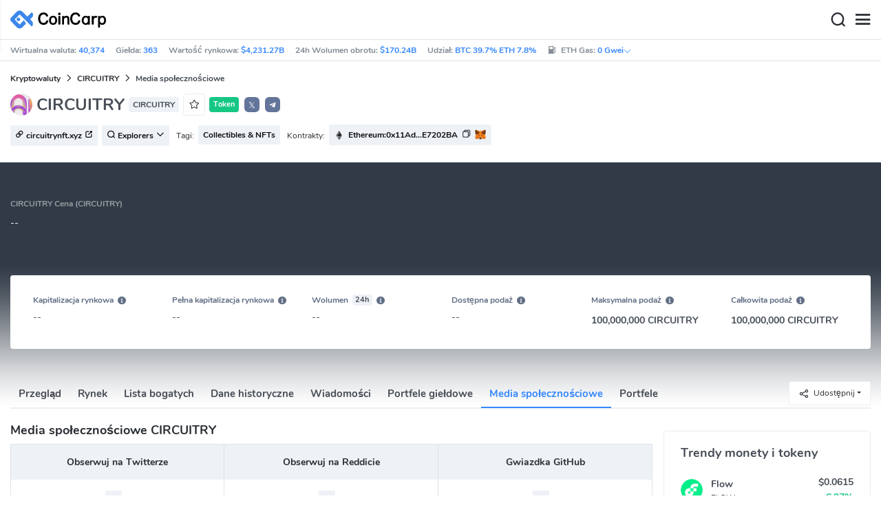

--- FILE ---
content_type: text/html; charset=utf-8
request_url: https://www.coincarp.com/pl/currencies/circuitry/socials/
body_size: 23747
content:
<!DOCTYPE html><html lang=pl><head><link rel=preload href="https://s1.coincarp.com/static/fonts/iconfont.woff2?v=1290795555&amp;display=swap" as=font type=font/woff2 crossorigin=anonymous /><link rel=preload href="https://s1.coincarp.com/static/fonts/Nunito-Regular.woff2?v=1290795555&amp;display=swap" as=font type=font/woff2 crossorigin=anonymous /><link rel=preload href="https://s1.coincarp.com/static/fonts/Nunito-Bold.woff2?v=1290795555&amp;display=swap" as=font type=font/woff2 crossorigin=anonymous /><link rel=preload href="https://s1.coincarp.com/static/fonts/Nunito-SemiBold.woff2?v=1290795555&amp;display=swap" as=font type=font/woff2 crossorigin=anonymous /><style>@font-face {font-family: "iconfont";src: url('https://s1.coincarp.com/static/fonts/iconfont.woff2?v=1290795555&display=swap') format('woff2');font-display: swap;}
@font-face {font-family: 'Nunito';src: url('https://s1.coincarp.com/static/fonts/Nunito-Light.woff2?v=1290795555&display=swap') format("woff2"), url('https://s1.coincarp.com/static/fonts/Nunito-Light.woff?v=1290795555&display=swap') format("woff"), url('https://s1.coincarp.com/static/fonts/Nunito-Light.eot?#iefix') format("embedded-opentype"), url('https://s1.coincarp.com/static/fonts/Nunito-Light.ttf?v=1290795555&display=swap') format("truetype"), url('https://s1.coincarp.com/static/fonts/Nunito-Light.svg#Roboto') format("svg");font-weight: 300;font-style: normal;font-display: swap}
@font-face {font-family: 'Nunito';src: url('https://s1.coincarp.com/static/fonts/Nunito-Regular.woff2?v=1290795555&display=swap') format("woff2"), url('https://s1.coincarp.com/static/fonts/Nunito-Regular.woff?v=1290795555&display=swap') format("woff"), url('https://s1.coincarp.com/static/fonts/Nunito-Regular.eot?#iefix') format("embedded-opentype"), url('https://s1.coincarp.com/static/fonts/Nunito-Regular.ttf?v=1290795555&display=swap') format("truetype"), url('https://s1.coincarp.com/static/fonts/Nunito-Regular.svg#Roboto') format("svg");font-weight: 400;font-style: normal;font-display: swap}
@font-face {font-family: 'Nunito';src: url('https://s1.coincarp.com/static/fonts/Nunito-SemiBold.woff2?v=1290795555&display=swap') format("woff2"), url('https://s1.coincarp.com/static/fonts/Nunito-SemiBold.woff?v=1290795555&display=swap') format("woff"), url('https://s1.coincarp.com/static/fonts/Nunito-SemiBold.eot?#iefix') format("embedded-opentype"), url('https://s1.coincarp.com/static/fonts/Nunito-SemiBold.ttf?v=1290795555&display=swap') format("truetype"), url('https://s1.coincarp.com/static/fonts/Nunito-SemiBold.svg#Roboto') format("svg");font-weight: 600;font-style: normal;font-display: swap}
@font-face {font-family: 'Nunito';src: url('https://s1.coincarp.com/static/fonts/Nunito-Bold.woff2?v=1290795555&display=swap') format("woff2"), url('https://s1.coincarp.com/static/fonts/Nunito-Bold.woff?v=1290795555&display=swap') format("woff"), url('https://s1.coincarp.com/static/fonts/Nunito-Bold.eot?#iefix') format("embedded-opentype"), url('https://s1.coincarp.com/static/fonts/Nunito-Bold.ttf?v=1290795555&display=swap') format("truetype"), url('https://s1.coincarp.com/static/fonts/Nunito-Bold.svg#Roboto') format("svg");font-weight: 700;font-style: normal;font-display: swap}
body {margin: 0;}
.download-platform a {padding-top: 5px;padding-bottom: 5px;}
.sp-txt{font-size: 12px;}
@media (max-width:1024px) {
    .ft-cpdown {flex-direction: column;}
    .ft-appdown {justify-content: center}
}
@media(max-width:1367px) {
    .memberBtn {padding-right: 0.375rem !important;padding-left: 0.375rem !important;}
}
@media(max-width:375px){
    .sp-txt{font-size: 10px;}
}
@media(min-width:768px){
    #btm_m_sp{ width:50%;margin:0 auto;}
    .footer-app-download .customspon a:after{right: 25%; }
    .footer-app-download .closeDownload{right: 25%!important;}
}
#btm_m_sp a:after {
    left: 0 !important;
}</style><link rel=preload href="https://s1.coincarp.com/static/css/vendor.min.css?v=1290795555" as=style /><link rel=stylesheet href="https://s1.coincarp.com/static/css/vendor.min.css?v=1290795555"/><link rel=preload href="https://s1.coincarp.com/static/script/pages/coin_social.min.js?v=10676261" as=script /><script>let isUS=!1</script><title>Obserwujący CIRCUITRY Reddit &amp; CIRCUITRY Twitter i trendy | CoinCarp</title><meta name=description content="CoinCarp wyświetla trendy obserwujących CIRCUITRY (CIRCUITRY) na Twitterze i Reddicie, dzięki czemu możesz zobaczyć, jak media społecznościowe mogą wpływać na wartość CIRCUITRY (CIRCUITRY)."/><meta charset=utf-8 /><meta name=viewport content="width=device-width, initial-scale=1"/><meta http-equiv=x-ua-compatible content="ie=edge"/><link rel=preconnect href=https://s1.coincarp.com crossorigin=anonymous /><link rel=dns-prefetch href=https://s1.coincarp.com crossorigin=anonymous /><meta property=og:title content="Obserwujący CIRCUITRY Reddit &amp; CIRCUITRY Twitter i trendy | CoinCarp"/><meta property=og:description content="CoinCarp wyświetla trendy obserwujących CIRCUITRY (CIRCUITRY) na Twitterze i Reddicie, dzięki czemu możesz zobaczyć, jak media społecznościowe mogą wpływać na wartość CIRCUITRY (CIRCUITRY)."/><meta property=og:image content="https://s1.coincarp.com/logo/1/circuitry.png?style=200&amp;v=1711078289"/><meta property=og:site_name content=CoinCarp /><meta property=og:type content=website /><meta property=og:url content="https://www.coincarp.com/pl/currencies/circuitry/socials/"/><meta name=twitter:site content=@CoinCarp_Com /><meta name=twitter:creator content=@CoinCarp_Com /><meta name=twitter:title content="Obserwujący CIRCUITRY Reddit &amp; CIRCUITRY Twitter i trendy | CoinCarp"/><meta name=twitter:description content="CoinCarp wyświetla trendy obserwujących CIRCUITRY (CIRCUITRY) na Twitterze i Reddicie, dzięki czemu możesz zobaczyć, jak media społecznościowe mogą wpływać na wartość CIRCUITRY (CIRCUITRY)."/><meta name=twitter:image content="https://s1.coincarp.com/logo/1/circuitry.png?style=200&amp;v=1711078289"/><meta name=twitter:card content=summary /><link rel=apple-touch-icon href=https://s1.coincarp.com/static/images/logo152_v2.png /><link rel="shortcut icon" href="/favicon.ico?v=1"/><link rel=canonical href="https://www.coincarp.com/pl/currencies/circuitry/socials/"/><link rel=alternate hreflang=en href="https://www.coincarp.com/currencies/circuitry/socials/"/><link rel=alternate hreflang=zh href="https://www.coincarp.com/zh/currencies/circuitry/socials/"/><link rel=alternate hreflang=zh-tw href="https://www.coincarp.com/zh-tw/currencies/circuitry/socials/"/><link rel=alternate hreflang=ja href="https://www.coincarp.com/ja/currencies/circuitry/socials/"/><link rel=alternate hreflang=es href="https://www.coincarp.com/es/currencies/circuitry/socials/"/><link rel=alternate hreflang=de href="https://www.coincarp.com/de/currencies/circuitry/socials/"/><link rel=alternate hreflang=vi href="https://www.coincarp.com/vi/currencies/circuitry/socials/"/><link rel=alternate hreflang=fr href="https://www.coincarp.com/fr/currencies/circuitry/socials/"/><link rel=alternate hreflang=ko href="https://www.coincarp.com/ko/currencies/circuitry/socials/"/><link rel=alternate hreflang=tr href="https://www.coincarp.com/tr/currencies/circuitry/socials/"/><link rel=alternate hreflang=ru href="https://www.coincarp.com/ru/currencies/circuitry/socials/"/><link rel=alternate hreflang=pt-br href="https://www.coincarp.com/pt-br/currencies/circuitry/socials/"/><link rel=alternate hreflang=id href="https://www.coincarp.com/id/currencies/circuitry/socials/"/><link rel=alternate hreflang=pl href="https://www.coincarp.com/pl/currencies/circuitry/socials/"/><link rel=alternate hreflang=it href="https://www.coincarp.com/it/currencies/circuitry/socials/"/><link rel=alternate hreflang=uk href="https://www.coincarp.com/uk/currencies/circuitry/socials/"/><link rel=alternate hreflang=nl href="https://www.coincarp.com/nl/currencies/circuitry/socials/"/><link rel=alternate hreflang=th href="https://www.coincarp.com/th/currencies/circuitry/socials/"/><link rel=alternate hreflang=my href="https://www.coincarp.com/my/currencies/circuitry/socials/"/><link rel=alternate hreflang=ro href="https://www.coincarp.com/ro/currencies/circuitry/socials/"/><style>.footer-download .download-platform {margin: 50px 0 10px 0}
.footer-download .download-platform a {margin-right: 10px}
.footer-download .download-platform .qr-code {width: 48px;height: 48px;display: inline-block;background: #000;border-radius: 6px;position: relative}
.footer-download .download-platform .qr-code .iconfont {color: #fff;font-size: 28px}
.footer-download .download-platform .qr-code .qr-code-box {display: none;width: 200px;height: 200px;padding: 10px;background: #fff;box-shadow: 0 0 10px 0 rgba(0 0 0 / 10%);position: absolute;top: -210px;border-radius: 20px}
.footer-download .download-platform .qr-code .qr-code-box img {width: 100%}
.footer-download .download-platform .qr-code .qr-code-box:hover {display: block}
@media(max-width:1024px) {
    .footer-download {display: none !important}
    .footer-app-download .closeDownload {opacity: .8;border: 0;background: 0}
    .footer-app-download .text {margin: 0 0 0 5.2rem;padding: .45rem .5rem;line-height: 1.2rem}
    .footer-app-download .text .main-text {font-size: .75rem;font-weight: 700;margin-bottom: .3rem}
    .footer-app-download .text .second-text {font-size: .75rem;color: #98a6ad}
    .footer-app-download .text .btn {padding: .45rem .5rem}
    .fixed-div {width: 100%;}
    .subscribe {flex-direction: column;text-align: center;}
    .icon-email {display: none;}
    .subscribe-btn {margin: 0 auto;margin-top: 20px;}
}
.black-bg {background-color: #474d56;color: #fff;text-align: center;visibility: visible;border: none !important;bottom: 0;left: 0;font-size: .75rem}
.black-bg a {color: #3688fc;text-decoration: underline}
.px-4 {padding-left: 2.25rem !important;padding-right: 2.25rem !important;}
.py-2 {padding-bottom: 0.75rem !important;padding-top: 0.75rem !important;}</style><style>#CCx1StickyBottom, #CCx2StickyBottom, #CCx3StickyBottom {
    position: fixed;
    left: 0;
    right: 0;
    height: 50px;
    z-index: 1000000;
    bottom: 0;
    animation-name: sticky_appear;
    animation-duration: 2s;
    text-align: center;
    background-color: transparent;
}

.table tr.sponsored-row {
    background-color: #fffff2;
    border-top: 1px solid rgb(235, 237, 240);
}

body.NIGHT .table tr.sponsored-row {
    background-color: #ffff5c17;
}

.table tr.sponsored-row td {
    padding: 10px;
    padding-left: 24px;
    height: 21px;
}</style><script>function getCookieH(n){for(var t,r=n+"=",u=document.cookie.split(";"),i=0;i<u.length;i++){for(t=u[i];t.charAt(0)==" ";)t=t.substring(1,t.length);if(t.indexOf(r)==0)return t.substring(r.length,t.length)}return null}function loadCSSH(n){var t=document.createElement("link");t.rel="stylesheet";t.type="text/css";t.href=n;document.getElementsByTagName("head")[0].appendChild(t)}var thecook=getCookieH("theme"),darkCss=!1;null!=thecook&&".light-mode"==thecook&&(loadCSSH("/css/app-creative-dark.min.css?v=1.3"),darkCss=!0)</script><script>var coincarp={location:"unknown",blocking_ads:undefined,eventsWaiting:[],ad_version:1};window.global_obj=coincarp;const fetch_location_time=()=>{fetch("/cdn-cgi/trace").then(n=>{if(!n.ok)throw new Error(`Network response was not ok (status: ${n.status})`);return n.text()}).then(n=>{let i=Date.now();global_obj.response=n;const t=n.split("\n").find(n=>n.split("=")[0]==="loc");global_obj.location=t?t.split("=")[1]:"unknown";localStorage.setItem("location",global_obj.location);localStorage.setItem("location_set_date",Date.now())}).catch(n=>{console.error("Fetch error:",n),global_obj.location="unknown",localStorage.setItem("location",global_obj.location),localStorage.setItem("location_set_date",Date.now())})},check_location=()=>{localStorage.getItem("location")&&localStorage.getItem("location")!=="unknown"?(localStorage.getItem("location")=="querying"?setTimeout(check_location,32):global_obj.location=localStorage.getItem("location"),fetch_location_time()):(localStorage.setItem("location","querying"),fetch_location_time())};check_location()</script><link rel=preload href="https://s1.coincarp.com/static/script/echarts_line.min.js?v=10676261" as=script /></head><body data-layout=topnav data-layout-config="{&#34;layoutBoxed&#34;:false,&#34;darkMode&#34;:false,&#34;showRightSidebarOnStart&#34;: true}"><div class=wrapper>  <div class=content-page> <div class=content> <div class=header>  <div class="topbar topnav-navbar-dark"> <div class=container-fluid> <div class="topbar-l topbar-data-wrap"> <div class=topbar-data> <span>Wirtualna waluta:&nbsp;<a id=head_coinnum href="/pl/">40,374</a></span> <span>Giełda:&nbsp;<a id=head_exchanges href="/pl/exchanges/">363</a></span> <span>Wartość rynkowa:&nbsp;<a id=head_marketcap href="/pl/charts/" target=_blank>$4,231.27B</a></span> <span>24h Wolumen obrotu:&nbsp;<a id=head_vol href="/pl/charts/" target=_blank>$170.24B</a></span> <span>Udział:&nbsp;<a id=head_dominance_btc href="/pl/charts/" target=_blank>BTC 39.7% ETH 7.8%</a></span> <span class=tableinfo-ico> <i class="icon iconfont icon-gas-station mr-1" style="line-height: 22px"></i>ETH Gas:&nbsp; <a class=pop data-toggle=popover data-container=body data-html=true data-placement=left data-content="
                            &lt;div class='hover-content-t'>
                                &lt;div class='gas-data'>
                                    &lt;span>Niski&lt;/span>
                                    &lt;b>0 Gwei&lt;/b>
                                    &lt;span>~3615 secs&lt;/span>
                                &lt;/div>
                                &lt;div class='gas-data'>
                                    &lt;span>Średni&lt;/span>
                                    &lt;b>0 Gwei&lt;/b>
                                    &lt;span>~0 secs&lt;/span>
                                &lt;/div>
                                &lt;div class='gas-data'>
                                    &lt;span>Wysoki&lt;/span>
                                    &lt;b>0 Gwei&lt;/b>
                                    &lt;span>~0 secs&lt;/span>
                                &lt;/div>
                            &lt;/div>">0&nbsp;Gwei<i class="iconfont icon-down font-size-12"></i></a> </span> </div> </div> <div class=topbar-r> <ul class="list-unstyled topbar-menu float-end mb-0"><li class=mr-3><a class="nav-link text-white" target=_blank href="/pl/app/"><i class="iconfont icon-shouji font-weight-normal font-size-16 align-middle"></i>Pobierz aplikację</a></li> <li class="dropdown notification-list topbar-dropdown mr-3"> <a class="nav-link dropdown-toggle arrow-none" id=topbar-languagedrop data-toggle=dropdown href="/pl/currencies/circuitry/socials/" role=button aria-haspopup=true aria-expanded=false> <span class="align-middle d-none d-sm-inline-block">Polski</span> <i class="icon iconfont icon-down d-none d-sm-inline-block align-middle"></i> </a> <div class="dropdown-menu dropdown-menu-end dropdown-menu-animated topbar-dropdown-menu"> <form class=lang-search-form> <div class="input-group border rounded align-items-center px-1"> <span class="icon iconfont icon-search search-icon text-muted pr-1"></span> <input class="form-control border-0 p-0" placeholder=Szukaj... id=language-search autocomplete=off /> </div> </form> <div class="lang-list mt-1" style="max-height: 500px;overflow: scroll"> <b id=trend_lang class="mt-1 text-muted font-size-12" style="padding-left: 10px">Popularne języki</b> <div class=trend-lang> <a href="/currencies/circuitry/socials/" class="dropdown-item font-weight-bold">English<span class="ml-1 text-gray">EN</span></a> <a href="/zh/currencies/circuitry/socials/" class="dropdown-item font-weight-bold">简体中文<span class="ml-1 text-gray">ZH</span></a> <a href="/tr/currencies/circuitry/socials/" class="dropdown-item font-weight-bold">Türkçe<span class="ml-1 text-gray">TR</span></a> <a href="/ja/currencies/circuitry/socials/" class="dropdown-item font-weight-bold">日本語<span class="ml-1 text-gray">JA</span></a> <a href="/ko/currencies/circuitry/socials/" class="dropdown-item font-weight-bold">한국어<span class="ml-1 text-gray">KO</span></a> <a href="/ru/currencies/circuitry/socials/" class="dropdown-item font-weight-bold">Русский<span class="ml-1 text-gray">RU</span></a> <a href="/vi/currencies/circuitry/socials/" class="dropdown-item font-weight-bold">Tiếng Việt<span class="ml-1 text-gray">VI</span></a> </div> <b id=all_lang class="mt-1 text-muted font-size-12" style="padding-left: 10px">Wszystkie języki</b> <div class=all-lang> <a href="/de/currencies/circuitry/socials/" class="dropdown-item font-weight-bold">Deutsch<span class="ml-1 text-gray">DE</span></a> <a href="/currencies/circuitry/socials/" class="dropdown-item font-weight-bold">English<span class="ml-1 text-gray">EN</span></a> <a href="/es/currencies/circuitry/socials/" class="dropdown-item font-weight-bold">Español<span class="ml-1 text-gray">ES</span></a> <a href="/fr/currencies/circuitry/socials/" class="dropdown-item font-weight-bold">Français<span class="ml-1 text-gray">FR</span></a> <a href="/id/currencies/circuitry/socials/" class="dropdown-item font-weight-bold">Bahasa Indonesia<span class="ml-1 text-gray">ID</span></a> <a href="/it/currencies/circuitry/socials/" class="dropdown-item font-weight-bold">Italiano<span class="ml-1 text-gray">IT</span></a> <a href="/ja/currencies/circuitry/socials/" class="dropdown-item font-weight-bold">日本語<span class="ml-1 text-gray">JA</span></a> <a href="/ko/currencies/circuitry/socials/" class="dropdown-item font-weight-bold">한국어<span class="ml-1 text-gray">KO</span></a> <a href="/nl/currencies/circuitry/socials/" class="dropdown-item font-weight-bold">Nederlands<span class="ml-1 text-gray">NL</span></a> <a href="/my/currencies/circuitry/socials/" class="dropdown-item font-weight-bold">Malaeză<span class="ml-1 text-gray">MY</span></a> <a href="/pl/currencies/circuitry/socials/" class="dropdown-item font-weight-bold">Polski<span class="ml-1 text-gray">PL</span></a> <a href="/pt-br/currencies/circuitry/socials/" class="dropdown-item font-weight-bold">Português Brasil<span class="ml-1 text-gray">PT-BR</span></a> <a href="/ro/currencies/circuitry/socials/" class="dropdown-item font-weight-bold">Română<span class="ml-1 text-gray">RO</span></a> <a href="/ru/currencies/circuitry/socials/" class="dropdown-item font-weight-bold">Русский<span class="ml-1 text-gray">RU</span></a> <a href="/th/currencies/circuitry/socials/" class="dropdown-item font-weight-bold">ไทย<span class="ml-1 text-gray">TH</span></a> <a href="/tr/currencies/circuitry/socials/" class="dropdown-item font-weight-bold">Türkçe<span class="ml-1 text-gray">TR</span></a> <a href="/uk/currencies/circuitry/socials/" class="dropdown-item font-weight-bold">Українська<span class="ml-1 text-gray">UA</span></a> <a href="/vi/currencies/circuitry/socials/" class="dropdown-item font-weight-bold">Tiếng Việt<span class="ml-1 text-gray">VI</span></a> <a href="/zh/currencies/circuitry/socials/" class="dropdown-item font-weight-bold">简体中文<span class="ml-1 text-gray">ZH</span></a> <a href="/zh-tw/currencies/circuitry/socials/" class="dropdown-item font-weight-bold">繁體中文<span class="ml-1 text-gray">ZH-TW</span></a> </div> </div> </div> </li><script>var storageAvailable=function(n){var t,r;try{return t=window[n],r="__storage_test__",t.setItem(r,r),t.removeItem(r),!0}catch(i){return i instanceof DOMException&&(i.code===22||i.code===1014||i.name==="QuotaExceededError"||i.name==="NS_ERROR_DOM_QUOTA_REACHED")&&t&&t.length!==0}},lay;storageAvailable("localStorage")&&localStorage.getItem("layoutConfig")&&(lay=localStorage.getItem("layoutConfig"),null!=lay&&lay.indexOf('"isDarkModeEnabled":true')>0&&document.body.classList.add("NIGHT"))</script><li class="dropdown notification-list topbar-dropdown mr-1 cury-select"> <a class="nav-link dropdown-toggle arrow-none" id=select-currency data-toggle=dropdown href="javascript:void 0" role=button aria-haspopup=true aria-expanded=false> <img src=https://s1.coincarp.com/logo/faits/usd.svg id=current-currency-logo alt="Logo USD" height=16 /> <span class="align-middle d-none d-sm-inline-block" id=current-currency>USD</span> <i class="icon iconfont icon-down d-none d-sm-inline-block align-middle"></i> </a> <div class="dropdown-menu dropdown-menu-right dropdown-menu-animated topbar-dropdown-menu"> <h4>Wybierz walutę fiat / kryptowalutę</h4> <div class="app-search shadow-sm"> <form> <div class=input-group> <input class=form-control id=curyInput placeholder=Szukaj autocomplete=off /> <span class="icon iconfont icon-search search-icon"></span> </div> </form> </div> <div class=cury-selcet-wrap> <div class=cury-list> <p>Waluta fiat</p> <div class="cury-selcet-cont fiat-select"></div> </div> <div class=cury-list> <p class=mt-3>Kryptowaluta</p> <div class="cury-selcet-cont coin-select"></div> </div> </div> <div class=no-res> <span><i class="icon iconfont icon-search"></i></span> <h5>Brak wyników "<span class=no-res-word></span>"</h5> <p>Nie można znaleźć żadnych treści spełniających Twoje kryteria wyszukiwania. Spróbuj ponownie, używając innych słów kluczowych.</p> </div> </div> </li> <li class=theme> <button class=light-mode type=button name=color-scheme-mode value=light id=light-mode-check-pc title=jasny><i class="icon iconfont icon-sun"></i></button> <button class=dark-mode type=button name=color-scheme-mode value=dark id=dark-mode-check-pc title=ciemny><i class="icon iconfont icon-moon"></i></button> </li> <div style=display:none id=currency-exchange-rates data-usd=1 data-cny=0.143748383 data-eur=1.1848 data-gbp=1.3688 data-jpy=0.006461618 data-aud=0.6959 data-krw=0.000689508 data-try=0.023000614 data-ars=0.000691204 data-sgd=0.786101722 data-rub=0.013158674 data-hkd=0.127993447 data-uah=0.023337223 data-brl=0.190218942 data-cad=0.734591934 data-clp=0.001146014 data-czk=0.048782868 data-idr=0.000059595 data-twd=0.031639562 data-nzd=0.6018 data-mxn=0.05730659 data-chf=1.293828438 data-inr=0.010908575 data-zar=0.062009736 data-thb=0.031715826 data-sek=0.112191893 data-mnt=0.000280584 data-pln=0.281531532 data-php=0.016993797 data-nok=0.104033374 data-vnd=0.00003864 data-huf=0.003110613 data-ils=0.321760674 data-dkk=0.158697412 data-myr=0.253871541 data-aed=0.272331155 data-ngn=0.00072211 data-pkr=0.00357462 data-eth=2699.54 data-xrp=1.7469 data-bch=548.97 data-ltc=65.1517 data-btc=84049.23></div> </ul> </div> </div> </div>   <nav class="navbar navbar-expand navbar-light shadow-sm"> <div class=container-fluid> <a class="navbar-brand mr-4 light-logo" aria-label="CoinCarp Logo" href="/pl/"></a> <a class="navbar-brand mr-4 dark-logo" aria-label="CoinCarp Logo" href="/pl/"></a> <div class=phone-menu-right> <position-native position=NativeNavbarButton></position-native> <button aria-label=Search class="btn p-0 search-ico mr-1"><i class="iconfont icon-search"></i></button> <button aria-label=Menu class="btn p-0 nav-ico"><i class="iconfont icon-menu"></i></button> </div> <div class="topnav collapse navbar-collapse" id=topnav-menu-content> <ul class="navbar-nav me-auto mb-2 mb-lg-0"><li class="nav-item dropdown"> <a class="nav-link dropdown-toggle arrow-none" href="/pl/" role=button data-bs-toggle=dropdown aria-expanded=false> Rynek </a> <ul class=dropdown-menu><li><a class=dropdown-item href="/pl/"><i class="iconfont icon-turnover mr-1 text-secondary"></i>Ranking kapitalizacji rynkowej</a></li> <li><a class=dropdown-item href="/pl/wallets/"><i class="iconfont icon-wallet mr-1 text-secondary"></i>Portfele</a></li> <li><a class=dropdown-item href="/pl/new-crypto/"><i class="iconfont icon-recently-added mr-1 text-secondary"></i>Nowo dodane monety</a></li> <li><a class=dropdown-item href="/pl/exchangeflow/"><i class="iconfont icon-exchange-flow mr-1 text-secondary"></i>Przepływy środków giełd</a></li> <li><a class=dropdown-item href="/pl/charts/"><i class="iconfont icon-global-charts mr-1 text-secondary"></i>Trendy globalne</a></li> <li><a class=dropdown-item href="/pl/best-cryptos/"><i class="iconfont icon-spotlight mr-1 text-secondary"></i>Rankingi</a></li> <li><a class=dropdown-item href="/pl/gainers-losers/"><i class="iconfont icon-gainer-loser mr-1 text-secondary"></i>Ranking wzrostów i spadków</a></li></ul> </li> <li class="nav-item dropdown"> <a class="nav-link dropdown-toggle arrow-none" href="/pl/exchanges/" role=button data-bs-toggle=dropdown aria-expanded=false> Giełdy </a> <ul class=dropdown-menu><li><a class=dropdown-item href="/pl/exchanges/"><i class="iconfont icon-bank mr-1 text-secondary"></i>Wszystkie</a></li> <li><a class=dropdown-item href="/pl/exchanges/spot/"><i class="iconfont icon-spot mr-1 text-secondary"></i>Rynek spot</a></li> <li><a class=dropdown-item href="/pl/exchanges/derivatives/"><i class="iconfont icon-derivatives mr-1 text-secondary"></i>Produkty pochodne</a></li> <li><a class=dropdown-item href="/pl/exchanges/dex/"><i class="iconfont icon-dex mr-1 text-secondary"></i>Giełdy DEX</a></li></ul> </li> <li class="nav-item dropdown"> <a class="nav-link dropdown-toggle arrow-none" href="/pl/news/" role=button data-bs-toggle=dropdown aria-expanded=false> Nowości </a> <ul class=dropdown-menu><li><a class=dropdown-item href="/pl/news/"><i class="iconfont icon-article mr-1 text-secondary"></i>Artykuły</a></li> <li><a class=dropdown-item href="/pl/news/bitcoin/"><i class="iconfont icon-bitcoin mr-1 text-secondary"></i>Bitcoin</a></li> <li><a class=dropdown-item href="/pl/news/altcoin/"><i class="iconfont icon-position mr-1 text-secondary"></i>Altcoin</a></li> <li><a class=dropdown-item href="/pl/exchange/announcement/"><i class="iconfont icon-gonggao_1 mr-1 text-secondary"></i>Announcement</a></li></ul> </li> <li class="nav-item dropdown"> <a class="nav-link dropdown-toggle arrow-none" href="/pl/upcoming-ido/" role=button data-bs-toggle=dropdown aria-expanded=false> IDO </a> <ul class=dropdown-menu><li><a class=dropdown-item href="/pl/upcoming-ido/"><i class="iconfont icon-launchpad mr-1 text-secondary"></i>Nadchodzące</a></li> <li><a class=dropdown-item href="/pl/active-ido/"><i class="iconfont icon-active mr-1 text-secondary"></i>Trwające</a></li> <li><a class=dropdown-item href="/pl/past-ido/"><i class="iconfont icon-past mr-1 text-secondary"></i>Zakończone</a></li> <li><a class=dropdown-item href="/pl/launchpad-platforms/"><i class="iconfont icon-rocket2 mr-1 text-secondary"></i>Launchpads</a></li></ul> </li> <li class="nav-item dropdown"> <a class="nav-link dropdown-toggle arrow-none" href="/pl/fundraising/" role=button data-bs-toggle=dropdown aria-expanded=false> Fundraising </a> <ul class=dropdown-menu><li><a class=dropdown-item href="/pl/fundraising/"><i class="iconfont icon-bank mr-1 text-secondary"></i>Wydarzenia finansowe</a></li> <li><a class=dropdown-item href="/pl/project/"><i class="iconfont icon-company mr-1 text-secondary"></i>Baza projektów finansowych</a></li> <li><a class=dropdown-item href="/pl/investor/"><i class="iconfont icon-investor mr-1 text-secondary"></i>Inwestorzy i ich portfolia</a></li> <li><a class=dropdown-item href="/pl/fundraising/statics/"><i class="iconfont icon-state-insights mr-1 text-secondary"></i>Analiza finansowania</a></li></ul> </li> <li class="nav-item dropdown"> <a class="nav-link dropdown-toggle arrow-none" href="/pl/events/" role=button data-bs-toggle=dropdown aria-expanded=false> Produkty </a> <ul class=dropdown-menu><li><a class=dropdown-item href="/pl/events/"><i class="iconfont icon-calendar2 mr-1 text-secondary"></i>Kalendarz</a></li> <li><a class=dropdown-item target=_blank href="/pl/app/"><i class="iconfont icon-download mr-1 text-secondary"></i>Aplikacja CoinCarp</a></li> <li><a class=dropdown-item href="/pl/chainlist/"><i class="iconfont icon-chain mr-1 text-secondary"></i>Publiczne łańcuchy EVM</a></li> <li><a class=dropdown-item href="/pl/widget/ticker/"><i class="iconfont icon-widgets mr-1 text-secondary"></i>Widżety strony</a></li> <li><a class=dropdown-item href=/pl/market/fear-greed-index.html><i class="iconfont icon-ranking mr-1 text-secondary"></i>indeks paniki</a></li></ul> </li> <li class="nav-item dropdown sp-dropdown">  <position-native position=NativeMenuButton></position-native> </li></ul> <div class="app-search nav-right d-flex align-items-center" id=div-search> <div> <button type=button class="btn btn-outline-dark font-size-12 memberBtn border-0 loginClick" data-toggle=modal data-target=#memberDialog>Zaloguj się</button> <button type=button class="btn btn-primary font-size-12 mx-1 memberBtn signupClick" data-toggle=modal data-target=#memberDialog>Zapisz się</button> </div> <div style="position: relative"> <position-native position=NativeNavbarButton></position-native> </div> <form> <div class=input-group> <input class=form-control placeholder=Szukaj... id=top-search autocomplete=off /> <span class="icon iconfont icon-search search-icon"></span> </div> </form> </div> </div> </div> </nav>  <div class=phone-nav> <div class="me-4 navbar"> <div class=container-fluid> <a href="/pl/" aria-label=Logo class="navbar-brand dark-logo"></a> <button type=button class="close close-menu" aria-label=Zamknij> <span aria-hidden=true>&times;</span> </button> </div> </div> <div class="container-fluid mt-2"> <ul class=nav-list><li> <a data-toggle=collapse href=#collapseCrypto role=button aria-expanded=false aria-controls=collapseCrypto class="d-flex align-items-center phone-menu"> <span>Rynek</span><i class="iconfont icon-down"></i> </a> <hr class=dropdown-divider /> <ul class=collapse id=collapseCrypto><li><a href="/pl/"><i class="iconfont icon-turnover mr-1 text-secondary"></i>Ranking kapitalizacji rynkowej</a></li> <li><a href="/pl/wallets/"><i class="iconfont icon-wallet mr-1 text-secondary"></i>Portfele</a></li> <li><a href="/pl/new-crypto/"><i class="iconfont icon-recently-added mr-1 text-secondary"></i>Nowo dodane monety</a></li> <li><a href="/pl/exchangeflow/"><i class="iconfont icon-exchange-flow mr-1 text-secondary"></i>Przepływy środków giełd</a></li> <li><a href="/pl/charts/"><i class="iconfont icon-global-charts mr-1 text-secondary"></i>Trendy globalne</a></li> <li><a href="/pl/best-cryptos/"><i class="iconfont icon-spotlight mr-1 text-secondary"></i>Rankingi</a></li> <li><a href="/pl/gainers-losers/"><i class="iconfont icon-gainer-loser mr-1 text-secondary"></i>Ranking wzrostów i spadków</a></li> <li><hr class=dropdown-divider /></li></ul> </li> <li> <a data-toggle=collapse href=#Exchanges role=button aria-expanded=false aria-controls=Exchanges class="d-flex align-items-center phone-menu"> <span>Giełdy</span><i class="iconfont icon-down"></i> </a> <hr class=dropdown-divider /> <ul class=collapse id=Exchanges><li><a href="/pl/exchanges/"><i class="iconfont icon-bank mr-1 text-secondary"></i>Wszystkie</a></li> <li><a href="/pl/exchanges/spot/"><i class="iconfont icon-spot mr-1 text-secondary"></i>Rynek spot</a></li> <li><a href="/pl/exchanges/derivatives/"><i class="iconfont icon-derivatives mr-1 text-secondary"></i>Produkty pochodne</a></li> <li><a href="/pl/exchanges/dex/"><i class="iconfont icon-dex mr-1 text-secondary"></i>Giełdy DEX</a></li> <li><hr class=dropdown-divider /></li></ul> </li> <li> <a data-toggle=collapse href=#News role=button aria-expanded=false aria-controls=News class="d-flex align-items-center phone-menu"> <span> Nowości </span><i class="iconfont icon-down"></i> </a> <hr class=dropdown-divider /> <ul class=collapse id=News><li><a href="/pl/news/"><i class="iconfont icon-article mr-1 text-secondary"></i>Artykuły</a></li> <li><a href="/pl/news/bitcoin/"><i class="iconfont icon-bitcoin mr-1 text-secondary"></i>Bitcoin</a></li> <li><a href="/pl/news/altcoin/"><i class="iconfont icon-position mr-1 text-secondary"></i>Altcoin</a></li> <li><a href="/pl/exchange/announcement/"><i class="iconfont icon-gonggao_1 mr-1 text-secondary"></i>Announcement</a></li> <li><hr class=dropdown-divider /></li></ul> </li> <li> <a data-toggle=collapse href=#Learns role=button aria-expanded=false aria-controls=Learns class="d-flex align-items-center phone-menu"> <span> IDO/ICO </span><i class="iconfont icon-down"></i> </a> <hr class=dropdown-divider /> <ul class=collapse id=Learns><li><a href="/pl/upcoming-ido/"><i class="iconfont icon-launchpad mr-1 text-secondary"></i>Nadchodzące</a></li> <li><a href="/pl/active-ido/"><i class="iconfont icon-active mr-1 text-secondary"></i>Trwające</a></li> <li><a href="/pl/past-ido/"><i class="iconfont icon-past mr-1 text-secondary"></i>Zakończone</a></li> <li><a href="/pl/launchpad-platforms/"><i class="iconfont icon-rocket2 mr-1 text-secondary"></i>Launchpads</a></li> <li><hr class=dropdown-divider /></li></ul> </li> <li> <a data-toggle=collapse href=#Database role=button aria-expanded=false aria-controls=Database class="d-flex align-items-center phone-menu"> <span>Fundraising</span><i class="iconfont icon-down"></i> </a> <hr class=dropdown-divider /> <ul class=collapse id=Database><li><a href="/pl/fundraising/"><i class="iconfont icon-bank mr-1 text-secondary"></i>Wydarzenia finansowe</a></li> <li><a href="/pl/project/"><i class="iconfont icon-company mr-1 text-secondary"></i>Baza projektów finansowych</a></li> <li><a href="/pl/investor/"><i class="iconfont icon-investor mr-1 text-secondary"></i>Inwestorzy i ich portfolia</a></li> <li><a href="/pl/fundraising/statics/"><i class="iconfont icon-state-insights mr-1 text-secondary"></i>Analiza finansowania</a></li> <li><hr class=dropdown-divider /></li></ul> </li> <li> <a data-toggle=collapse href=#Tools role=button aria-expanded=false aria-controls=Exchanges class="d-flex align-items-center phone-menu"> <span>Produkty</span><i class="iconfont icon-down"></i> </a> <hr class=dropdown-divider /> <ul class=collapse id=Tools><li><a href="/pl/events/"><i class="iconfont icon-calendar2 mr-1 text-secondary"></i>Kalendarz</a></li> <li><a href="/pl/app/"><i class="iconfont icon-download mr-1 text-secondary"></i>Aplikacja CoinCarp</a></li> <li><a href="/pl/chainlist/"><i class="iconfont icon-chain mr-1 text-secondary"></i>Publiczne łańcuchy EVM</a></li> <li><a href="/pl/widget/ticker/"><i class="iconfont icon-widgets mr-1 text-secondary"></i>Widżety strony</a></li> <li><a href=/pl/market/fear-greed-index.html><i class="iconfont icon-ranking mr-1 text-secondary"></i>indeks paniki</a></li> <li><hr class=dropdown-divider /></li></ul> </li></ul> <div class=login-signup> <button type=button class="btn btn-primary signupClick" data-toggle=modal data-target=#memberDialog>Utwórz konto</button> <button type=button class="btn btn-light loginClick" data-toggle=modal data-target=#memberDialog>Zaloguj się</button> </div> <div class=filters> <div class=w-1> <button type=button class="font-size-12 btn btn-light dropdown-toggle" id=dropdownMenuButton data-toggle=dropdown aria-haspopup=true aria-expanded=false>Polski</button> <div class=dropdown-menu aria-labelledby=dropdownMenuButton> <a href="/de/currencies/circuitry/socials/" class=dropdown-item>Deutsch</a> <a href="/currencies/circuitry/socials/" class=dropdown-item>English</a> <a href="/es/currencies/circuitry/socials/" class=dropdown-item>Español</a> <a href="/fr/currencies/circuitry/socials/" class=dropdown-item>Français</a> <a href="/id/currencies/circuitry/socials/" class=dropdown-item>Bahasa Indonesia</a> <a href="/it/currencies/circuitry/socials/" class=dropdown-item>Italiano</a> <a href="/ja/currencies/circuitry/socials/" class=dropdown-item>日本語</a> <a href="/ko/currencies/circuitry/socials/" class=dropdown-item>한국어</a> <a href="/nl/currencies/circuitry/socials/" class=dropdown-item>Nederlands</a> <a href="/my/currencies/circuitry/socials/" class=dropdown-item>Malaeză</a> <a href="/pl/currencies/circuitry/socials/" class=dropdown-item>Polski</a> <a href="/pt-br/currencies/circuitry/socials/" class=dropdown-item>Português Brasil</a> <a href="/ro/currencies/circuitry/socials/" class=dropdown-item>Română</a> <a href="/ru/currencies/circuitry/socials/" class=dropdown-item>Русский</a> <a href="/th/currencies/circuitry/socials/" class=dropdown-item>ไทย</a> <a href="/tr/currencies/circuitry/socials/" class=dropdown-item>Türkçe</a> <a href="/uk/currencies/circuitry/socials/" class=dropdown-item>Українська</a> <a href="/vi/currencies/circuitry/socials/" class=dropdown-item>Tiếng Việt</a> <a href="/zh/currencies/circuitry/socials/" class=dropdown-item>简体中文</a> <a href="/zh-tw/currencies/circuitry/socials/" class=dropdown-item>繁體中文</a> </div> </div> <button type=button class="font-size-12 btn btn-light dropdown-toggle open-select-usd w-2" id=select-currency-m>USD</button> <div class=theme> <button class="light-mode btn btn-light" type=button name=color-scheme-mode value=light id=light-mode-check-pc title=jasny><i class="icon iconfont icon-sun"></i></button> <button class="dark-mode btn btn-light" type=button name=color-scheme-mode value=dark id=dark-mode-check-pc title=ciemny><i class="icon iconfont icon-moon"></i></button> </div> </div> <div class="share-ico mt-2"> <a href=https://twitter.com/coincarpcom aria-label="CoinCarp Twitter" target=_blank rel=nofollow>𝕏</a> <a href=https://www.facebook.com/coincarpcom aria-label="CoinCarp Facebook" target=_blank rel=nofollow><i class="icon iconfont icon-facebook"></i></a> <a href=https://t.me/coincarp target=_blank aria-label="CoinCarp Telegram" rel=nofollow><i class="icon iconfont icon-telegram"></i></a> </div> </div> </div> <div class=phone-search> <div class=phone-search-content> <div class="app-search shadow-sm"> <form> <div class=input-group> <input class=form-control placeholder=Szukaj... id=top-search-m autocomplete=off /> <span class="icon iconfont icon-search search-icon"></span> <button class="input-group-text btn-light search-cancel ml-2" type=button>Anuluj</button> </div> </form> </div> <div class="container-fluid mt-2" id=div-m-search></div> </div> </div> <div class=phone-currencymoney> <div class=select-top> <div class=select-header> <span>Wybierz</span> <button type=button class="close close-select-usd" aria-label=Zamknij> <span aria-hidden=true>&times;</span> </button> </div> <div class="app-search shadow-sm"> <form> <div class=input-group> <input id=cury-sr class=form-control placeholder=Szukaj /> <span class="icon iconfont icon-search search-icon"></span> </div> </form> </div> </div> <div class="container-fluid cury-list-wrap"> <div class=phone-cury-list> <h4>Waluta fiat</h4> <ul class="currency-list fiat-select-m"></ul> </div> <div class=phone-cury-list> <h4>Kryptowaluta</h4> <ul class="currency-list coin-select-m"></ul> </div> </div> <div class=no-res> <span><i class="icon iconfont icon-search"></i></span> <h5>Brak wyników "<span class=no-res-word></span>"</h5> <p>Nie można znaleźć żadnych treści spełniających Twoje kryteria wyszukiwania. Spróbuj ponownie, używając innych słów kluczowych.</p> </div> </div> </div>  <div class=container-fluid>  <div class=row> <div class=col-lg-12> <nav aria-label=breadcrumb> <ol class="breadcrumb font-size-12 font-weight-bold"><li class=breadcrumb-item><a href="/">Kryptowaluty</a></li> <li><i class="iconfont icon-right font-size-12 mx-1"></i> </li> <li class="breadcrumb-item text-dark text-nowrap" aria-current=page> <a href="/pl/currencies/circuitry/"> CIRCUITRY </a> </li> <li><i class="iconfont icon-right font-size-12 mx-1"></i></li> <li class="breadcrumb-item text-dark text-nowrap" aria-current=page>Media społecznościowe</li></ol> </nav> <position-name positionname=leaderboard></position-name> <position-name positionname=mobile_b></position-name> </div> </div>  <div class=row> <div class=col-lg-12> <div class="info-top d-flex align-items-center"> <img class="icon coinLogo rounded-circle" src="https://s1.coincarp.com/logo/1/circuitry.png?style=72&amp;v=1711078289" width=32 height=32 alt="CIRCUITRY's Logo"/> <h2 class="name ml-1 font-size-24 text-dark">CIRCUITRY<small class="nameSymbol rounded ml-1 mt-0 mr-1 badge badge-light">CIRCUITRY</small></h2> <input type=hidden id=coincode value=circuitry /> <input type=hidden id=coinname value=CIRCUITRY /> <div id=circuitry data-ex="" data-coin=circuitry class="position-relative coin-favorite-box favorite-box border rounded mr-1"> <span class="coin-favorite dropdownFav d-flex justify-content-center pointer"> <i class="iconfont icon-favorite"></i> </span> <ul class="dropdown-menu fav-list-box fav-list"> </ul> </div> <span class="badge badge-success mrx-1">Token</span> <a class="btn social-btn mrx-1 text-white" aria-label=Twitter href=https://twitter.com/Circuitrycoin rel=nofollow target=_blank role=button data-toggle=tooltip data-placement=top data-original-title=Twitter> 𝕏 </a> <a class="btn social-btn mr-1 text-white" href=https://t.me/Circuitryofficial rel=nofollow target=_blank role=button data-toggle=tooltip data-placement=top data-original-title=Telegram> <i class="iconfont icon-telegram font-size-12"></i> </a> </div>  <div class=info-bottom> <div class="info-link mt-1"> <ul class="item-list p-0 m-0"><li class="item mr-1"> <a class="btn btn-light btn-sm font-weight-bold" href="https://circuitrynft.xyz/" rel=nofollow target=_blank role=button><i class="iconfont icon-link"></i>circuitrynft.xyz<i class="iconfont icon-open"></i></a> </li> <li class="item mr-1"> <a class="btn btn-light btn-sm font-weight-bold" rel=nofollow href="javascript:void 0" role=button><i class="iconfont icon-search"></i>Explorers<i class="iconfont icon-down"></i></a> <div class="drop-link font-size-12 font-weight-bold p-2 shadow rounded"> <a class="d-block p-1 rounded" href=https://etherscan.io/token/0x11ad91e221ca1fd11e4ccbbd40949b2d3e7202ba rel=nofollow target=_blank>etherscan.io<i class="iconfont icon-open ml-1"></i></a> <a class="d-block p-1 rounded" href=https://blockchair.com/ethereum/erc-20/token/0x11Ad91e221cA1FD11E4ccBbD40949b2D3E7202BA rel=nofollow target=_blank>blockchair.com<i class="iconfont icon-open ml-1"></i></a> </div> </li></ul> </div>  <div class=info-tags> <ul class="item-list p-0 m-0"><li class="item mr-1"><small>Tagi:</small></li> <li class="item mr-1"><a class="btn btn-light btn-sm font-weight-bold" href="/pl/category/nft/" target=_blank role=button>Collectibles &amp; NFTs</a></li></ul> </div> <div class="info-contracts mt-1 align-items-center"> <ul class="item-list p-0 m-0"><li class="item mr-1"><small>Kontrakty:</small></li> <li class="item mr-1"> <button class="btn btn-light btn-sm font-weight-bold d-flex align-items-center" role=button> <img class=mr-1 src="https://s1.coincarp.com/logo/1/ethereum.png?style=36" width=15 height=15 alt=Ethereum /> <a target=_blank rel=nofollow href=https://etherscan.io/token/0x11Ad91e221cA1FD11E4ccBbD40949b2D3E7202BA class=contracts-link>Ethereum:0x11Ad...E7202BA</a> <span class="iconfont icon-copy font-size-12 mx-1" data-toggle=tooltip data-placement=top data-original-title="Kopiuj adres" data-copy-text=0x11Ad91e221cA1FD11E4ccBbD40949b2D3E7202BA></span> <img height=18 width=18 src=https://s1.coincarp.com/static/images/metamask.png alt=metamask class=addtometamask data-toggle=tooltip data-chainid=0x1 data-addr=0x11Ad91e221cA1FD11E4ccBbD40949b2D3E7202BA data-placement=top data-original-title="Dodaj do MetaMask"/> </button> </li></ul> </div> </div> </div> </div>  <div class="modal fade" id=linksModal tabindex=-1 aria-labelledby=linksModal aria-hidden=true> <div class="modal-dialog modal-dialog-centered modal-dialog-scrollable"> <div class="modal-content overflow-auto"> <div class="modal-header border-0 px-3 pt-2 pb-1"> <h5 class=modal-title>CIRCUITRY Linki</h5> <button type=button class=close data-dismiss=modal aria-label=Close> <span aria-hidden=true>&times;</span> </button> </div> <div class="modal-links pb-3 pb-1 px-0 font-size-12 font-weight-bold"> <div class=item> <h5 class="py-2 px-3 my-0 border-bottom">Strona internetowa</h5> <a href="https://circuitrynft.xyz/" rel=nofollow class="d-block px-3 py-1 border-bottom d-flex align-items-center text-dark" target=_blank><i class="iconfont icon-link mr-1 font-size-14"></i>circuitrynft.xyz<i class="iconfont icon-open ml-1 font-size-14"></i></a> </div> <div class=item> <h5 class="py-2 px-3 my-0 border-bottom">Eksploratorzy</h5> <a href=https://etherscan.io/token/0x11ad91e221ca1fd11e4ccbbd40949b2d3e7202ba rel=nofollow class="d-block px-3 py-1 border-bottom d-flex align-items-center text-dark" target=_blank>etherscan.io<i class="iconfont icon-open ml-1 font-size-14"></i></a> <a href=https://blockchair.com/ethereum/erc-20/token/0x11Ad91e221cA1FD11E4ccBbD40949b2D3E7202BA rel=nofollow class="d-block px-3 py-1 border-bottom d-flex align-items-center text-dark" target=_blank>blockchair.com<i class="iconfont icon-open ml-1 font-size-14"></i></a> </div> </div> </div> </div> </div> </div>  <div class="cryptocurrencies-box mt-3"> <div class=container-fluid> <div class="row d-flex align-items-center pt-3 overflow-top"> <div class=col-lg-8> <h1 class="h6 text-white-50">CIRCUITRY Cena (CIRCUITRY)</h1> <div class="cryptocurrencies-price d-flex align-items-center"> <span class=text-white>--</span> </div> </div> <div class="spo-btn col-lg-4 d-flex"> <position-native position=NativeCoinDetailsButton></position-native> </div>  <div class="col-lg-12 stats-box"> <div class="stats-con mb-0 d-none"> <div class=row> <div class="item col-lg pl-4"> <div class=tit> <span class=font-size-12>Kapitalizacja rynkowa</span> <span class="font-size-16 align-middle" data-toggle=tooltip data-placement=bottom data-original-title="Całkowita wartość rynkowa dostępnej podaży kryptowaluty. Jest to analogiczne do kapitalizacji wolnej floty na giełdzie. Kapitalizacja rynkowa = Aktualna cena x Dostępna podaż."> <i class="iconfont icon-tips"></i> </span> </div> <div class=price-text> <span class=text-dark>--</span> </div> </div> <div class="item col-lg pl-4"> <div class=tit> <span class=font-size-12>Pełna kapitalizacja rynkowa</span> <span class="font-size-16 align-middle" data-toggle=tooltip data-placement=bottom data-original-title="FDMC= Aktualna cena x Maksymalna podaż. Jeśli maksymalna podaż jest pusta, FDMC = cena x całkowita podaż. Jeśli maksymalna podaż i całkowita podaż są nieskończone lub niedostępne, pełna kapitalizacja rynkowa pokazuje - -."> <i class="iconfont icon-tips"></i> </span> </div> <div class=price-text> <span class=text-dark>--</span> </div> </div> <div class="item col-lg pl-4"> <div class=tit> <span class=font-size-12>Wolumen</span> <span class="badge badge-light">24h</span> <span class="font-size-16 align-middle" data-toggle=tooltip data-placement=bottom data-original-title="Miara tego, ile kryptowaluty zostało obrotu w ciągu ostatnich 24 godzin."> <i class="iconfont icon-tips"></i> </span> </div> <div class=price-text> <span class=text-dark>--</span> </div> </div> <div class="item col-lg pl-4"> <div class=tit> <span class=font-size-12>Dostępna podaż</span> <span class="font-size-16 align-middle" data-toggle=tooltip data-placement=bottom data-original-title="Ilość monet, które są w obiegu na rynku i są w rękach publiczności. Jest to analogiczne do akcji w obrocie na giełdzie."> <i class="iconfont icon-tips"></i> </span> </div> <div class=price-text> <span class=text-dark>--</span> </div> </div> <div class="item col-lg pl-4"> <div class=tit> <span class=font-size-12>Maksymalna podaż</span> <span class="font-size-16 align-middle" data-toggle=tooltip data-placement=bottom data-original-title="Maksymalna ilość monet, która kiedykolwiek będzie istnieć w czasie życia kryptowaluty. Jest to analogiczne do pełnej liczby akcji na giełdzie."> <i class="iconfont icon-tips"></i> </span> </div> <div class=price-text> <h4 class="text-dark max-supply" data-supply=100000000> 100,000,000 CIRCUITRY</h4> </div> </div> <div class="item col-lg pl-4"> <div class=tit> <span class=font-size-12>Całkowita podaż</span> <span class="font-size-16 align-middle" data-toggle=tooltip data-placement=bottom data-original-title="Ilość monet, które już zostały stworzone, minus wszelkie monety, które zostały spalone. Jest to analogiczne do akcji w obrocie na giełdzie."> <i class="iconfont icon-tips"></i> </span> </div> <div class=price-text> <h4 class="text-dark total-supply" data-supply=100000000>100,000,000 CIRCUITRY</h4> </div> </div> </div> </div>  <button type=button class="btn btn-light w-100 mb-2 mobile-more-stats-btn">Więcej statystyk</button> </div> <div class="mobile-info-bottom col-lg-12 font-size-12 font-weight-bold"> <div class="item d-flex align-items-center border-bottom py-2" data-toggle=modal data-target=#linksModal> <div class=item-left>Linki:</div> <div class="item-right d-flex justify-content-end align-items-center text-nowrap"> Strona internetowa, Eksploratorzy <i class="dripicons-chevron-right ml-1"></i></div> </div> <div class="item d-flex align-items-center border-bottom py-2" data-toggle=modal data-target=#tagsModal> <div class=item-left>Tagi:</div> <div class="item-right d-flex justify-content-end align-items-center"> <span class="badge badge-light ml-1">Collectibles &amp; NFTs</span> </div> </div> <div class="item d-flex align-items-center border-bottom py-2"> <div class="item-left contractModel" data-toggle=modal data-target=#contractsModal>Kontrakty:</div> <div class="item-right d-flex justify-content-end align-items-center"> <a target=_blank rel=nofollow href=https://etherscan.io/token/0x11Ad91e221cA1FD11E4ccBbD40949b2D3E7202BA class=contracts-link> <span class=text-nowrap>Ethereum:</span><span>0x11Ad...E7202BA</span></a> <span class="iconfont icon-copy font-size-12 mx-1" data-toggle=tooltip data-placement=top data-copy-text=0x11Ad91e221cA1FD11E4ccBbD40949b2D3E7202BA data-original-title="Kopiuj adres"></span> <img height=18 width=18 src=https://s1.coincarp.com/static/images/metamask.png class=addtometamask data-toggle=tooltip data-chainid=0x1 data-addr=0x11Ad91e221cA1FD11E4ccBbD40949b2D3E7202BA data-placement=top data-original-title="Dodaj do MetaMask"/> </div> </div> </div> </div> <div class=fixed-price> <div class=container-fluid> <div class=fixed-price-l> <img src="https://s1.coincarp.com/logo/1/circuitry.png?style=72&amp;v=1711078289" alt="CIRCUITRY's Logo" width=24 height=24 /> <b class=font-size-16>CIRCUITRY</b> <span class="font-size-16 font-weight-bold">CIRCUITRY</span> </div>  <div class=fixed-price-r> <span class=text-dark>--</span> </div>  </div> </div> <textarea id=copyText type=text value="" class=position-absolute></textarea> <div class=mt-3> <position-native position=NativeCoinDetailsText></position-native> </div> <div class="overflow-tabs mt-2 flex"> <div class="overflow-tabs-scroll font-size-15 font-weight-bold d-flex flex-nowrap"> <span class=item><a class="text-dark text-nowrap px-2" href="/pl/currencies/circuitry/">Przegląd</a></span> <span class=item><a class="item text-dark text-nowrap px-2" href="/pl/currencies/circuitry/price/">Rynek</a></span> <span class=item><a class="item text-dark text-nowrap px-2" href="/pl/currencies/circuitry/richlist/">Lista bogatych</a></span> <span class=item><a class="item text-dark text-nowrap px-2" href="/pl/currencies/circuitry/history/">Dane historyczne</a></span> <span class=item><a class="item text-dark text-nowrap px-2" href="/pl/currencies/circuitry/news/">Wiadomości</a></span> <span class=item><a class="item text-dark text-nowrap px-2" href="/pl/currencies/circuitry/exchange-wallets/"><span>Portfele giełdowe</span> </a></span> <span class=item><a class="item text-dark text-nowrap px-2 active" href="/pl/currencies/circuitry/socials/">Media społecznościowe</a></span> <span class=item><a class="item text-dark text-nowrap px-2" href="/pl/currencies/circuitry/wallets/">Portfele</a></span> </div> <div class="dropdown share"> <button class="btn btn-sm bgfff border font-size-12 dropdown-toggle" type=button data-toggle=dropdown aria-haspopup=true aria-expanded=false><i class="iconfont icon-share mr-1"></i>Udostępnij</button> <div class=dropdown-menu> <a href=javascript: class="dropdown-item font-size-12" data-sharer=twitter data-title=CIRCUITRY data-via=coincarpcom data-url="https://www.coincarp.com/pl/currencies/circuitry/socials/"><i class="iconfont icon-twitter mr-1"></i>Udostępnij na Twitter</a> <a href=javascript: class="dropdown-item font-size-12" data-sharer=facebook data-title=CIRCUITRY data-via=coincarpcom data-url="https://www.coincarp.com/pl/currencies/circuitry/socials/"><i class="iconfont icon-facebook mr-1"></i>Udostępnij na Facebook</a> <a href=javascript: class="dropdown-item font-size-12" data-sharer=telegram data-title=CIRCUITRY data-via=coincarpcom data-url="https://www.coincarp.com/pl/currencies/circuitry/socials/"><i class="iconfont icon-telegram mr-1"></i>Udostępnij na Telegram</a> <a href=javascript: class="dropdown-item font-size-12" data-sharer=reddit data-title=CIRCUITRY data-via=coincarpcom data-url="https://www.coincarp.com/pl/currencies/circuitry/socials/"><i class="iconfont icon-reddit mr-1"></i>Udostępnij na Reddit</a> </div> </div> </div> <div class="cypto-trend row mt-2"> <div class=col-lg-9> <h3 class=font-size-18> Media społecznościowe CIRCUITRY</h3> <table class="datatables table w-100 nowrap no-ordering"><thead><tr><th class=btn-gray>Obserwuj na Twitterze</th><th class=btn-gray>Obserwuj na Reddicie</th><th class=btn-gray>Gwiazdka GitHub</th></tr></thead><tbody><tr><td width=33.3%><span class="fans-num twitter-fallower"><span class="btn-gray pl-1 pr-1">--</span></span></td><td width=33.3%><span class="fans-num reddit-fallower"><span class="btn-gray pl-1 pr-1">--</span></span></td><td width=33.3%><span class="fans-num gitHub-fallower"><span class="btn-gray pl-1 pr-1">--</span></span></td></tr></tbody></table>  <h3 class="font-size-18 mt-4">Github CIRCUITRY </h3> <table class="datatables table w-100 nowrap no-ordering"><thead><tr><th class=btn-gray>Aktualizacja GitHub</th><th class=btn-gray>Zatwierdzenia GitHub</th><th class=btn-gray>Gwiazdka</th><th class=btn-gray>Fork</th><th class=btn-gray>Współtwórca</th></tr></thead><tbody><tr><td class=gitHub-update width=20%><span class="btn-gray pl-1 pr-1">--</span></td><td class=gitHub-sumbit width=20%><span class="btn-gray pl-1 pr-1">--</span></td><td class=gitHub-star width=20%><span class="btn-gray pl-1 pr-1">--</span></td><td class=gitHub-fork width=20%><span class="btn-gray pl-1 pr-1">--</span></td><td class=contributor width=20%><span class="btn-gray pl-1 pr-1">--</span></td></tr></tbody></table>  <div class="trend-charts mt-4"> <div class=trend-charts-l> <h3 class=font-size-18> Trendy obserwujących CIRCUITRY</h3> <div id=followerChart style="height: 400px"></div> </div> <div class=trend-charts-r> <h3 class=font-size-18> Trendy Github CIRCUITRY</h3> <p>Ostatnie zatwierdzenia: <span class=github-recently-sumbit>0</span>, Łączna liczba zatwierdzeń: <span class=github-total-sumbit><span class="btn-gray pl-1 pr-1">--</span></span></p> <div id=githubChart style="height: 400px"></div> </div> </div> </div> <div class="overflow-right-box col-lg-3"> <div class="customspon coin-sponsored-box mb-20"><position-name positionname=sidebar_a></position-name> <position-name positionname=mobile_square></position-name> </div>  <div class="coin-box border rounded mb-3 pb-3 px-3"> <h3 class="h4 text-dark pt-2">Trendy monety i tokeny</h3> <div class=coin-con> <div class="item py-2 d-flex align-items-center border-bottom"> <a href="/pl/currencies/flow/" target=_blank> <img class=lozad src="https://s1.coincarp.com/logo/defaultproject.png?style=32" data-src="https://s1.coincarp.com/logo/1/flow.png?style=36" width=32 height=32 alt="Flow's Logo"/> </a> <div class="coin-text flex-grow-1 ml-2"> <div class="text-dark font-weight-bold"><a href="/pl/currencies/flow/" class=text-dark target=_blank>Flow</a></div> <div class=font-size-12>FLOW</div> </div> <div class=coin-price> <div class="price text-dark font-weight-bold" data-usd=0.061528 data-btc=0.0000007320439>$0.0615</div> <div class="d-flex align-items-center justify-content-end green font-weight-bold"><i class="iconfont icon-solid-arrow-up m-0 p-0"></i>6.97%</div> </div> </div> <div class="item py-2 d-flex align-items-center border-bottom"> <a href="/pl/currencies/sentient/" target=_blank> <img class=lozad src="https://s1.coincarp.com/logo/defaultproject.png?style=32" data-src="https://s1.coincarp.com/logo/1/sentient.png?style=36" width=32 height=32 alt="Sentient's Logo"/> </a> <div class="coin-text flex-grow-1 ml-2"> <div class="text-dark font-weight-bold"><a href="/pl/currencies/sentient/" class=text-dark target=_blank>Sentient</a></div> <div class=font-size-12>SENT</div> </div> <div class=coin-price> <div class="price text-dark font-weight-bold" data-usd=0.041981 data-btc=0.0000004994764>$0.042</div> <div class="d-flex align-items-center justify-content-end green font-weight-bold"><i class="iconfont icon-solid-arrow-up m-0 p-0"></i>9.66%</div> </div> </div> <div class="item py-2 d-flex align-items-center border-bottom"> <a href="/pl/currencies/decred/" target=_blank> <img class=lozad src="https://s1.coincarp.com/logo/defaultproject.png?style=32" data-src="https://s1.coincarp.com/logo/1/decred.png?style=36" width=32 height=32 alt="Decred's Logo"/> </a> <div class="coin-text flex-grow-1 ml-2"> <div class="text-dark font-weight-bold"><a href="/pl/currencies/decred/" class=text-dark target=_blank>Decred</a></div> <div class=font-size-12>DCR</div> </div> <div class=coin-price> <div class="price text-dark font-weight-bold" data-usd=18.994 data-btc=0.000225>$18.99</div> <div class="d-flex align-items-center justify-content-end green font-weight-bold"><i class="iconfont icon-solid-arrow-up m-0 p-0"></i>10.76%</div> </div> </div> <div class="item py-2 d-flex align-items-center border-bottom"> <a href="/pl/currencies/jup/" target=_blank> <img class=lozad src="https://s1.coincarp.com/logo/defaultproject.png?style=32" data-src="https://s1.coincarp.com/logo/1/jup.png?style=36&amp;v=1705368711" width=32 height=32 alt="Jupiter's Logo"/> </a> <div class="coin-text flex-grow-1 ml-2"> <div class="text-dark font-weight-bold"><a href="/pl/currencies/jup/" class=text-dark target=_blank>Jupiter</a></div> <div class=font-size-12>JUP</div> </div> <div class=coin-price> <div class="price text-dark font-weight-bold" data-usd=0.2127 data-btc=0.00000253>$0.2127</div> <div class="d-flex align-items-center justify-content-end green font-weight-bold"><i class="iconfont icon-solid-arrow-up m-0 p-0"></i>10.44%</div> </div> </div> <div class="item py-2 d-flex align-items-center border-bottom"> <a href="/pl/currencies/hyperliquid/" target=_blank> <img class=lozad src="https://s1.coincarp.com/logo/defaultproject.png?style=32" data-src="https://s1.coincarp.com/logo/1/hyperliquid.png?style=36&amp;v=1729229544" width=32 height=32 alt="Hyperliquid's Logo"/> </a> <div class="coin-text flex-grow-1 ml-2"> <div class="text-dark font-weight-bold"><a href="/pl/currencies/hyperliquid/" class=text-dark target=_blank>Hyperliquid</a></div> <div class=font-size-12>HYPE</div> </div> <div class=coin-price> <div class="price text-dark font-weight-bold" data-usd=31.6386 data-btc=0.000376>$31.64</div> <div class="d-flex align-items-center justify-content-end green font-weight-bold"><i class="iconfont icon-solid-arrow-up m-0 p-0"></i>8.85%</div> </div> </div> </div> </div> </div> </div> </div> <textarea id=address-txt class=position-absolute style="opacity:0; width:0; height:0; left:0"></textarea> </div> </div> <div class="modal fade logindlg" id=memberDialog tabindex=-1 aria-labelledby=myLargeModalLabel role=dialog aria-hidden=true> <div class="modal-dialog modal-dialog-centered"> <div class="modal-content card member-content"> <div class="dialog-header p-3 d-flex align-items-center"> <h3 class="dialog-header-title flex-grow-1 text-dark" style="border-bottom: 1px solid #eee;margin-bottom: 0; padding-bottom: 10px"></h3> <button type=button class=close data-dismiss=modal aria-hidden=true id=memberDialogClose> <i class="iconfont icon-no"></i> </button> </div><script>window.CaptchaSiteKey="6Lf5O6EqAAAAAOfkueVA229AKmvIktbhQeajERVZ"</script></div> </div> </div><script>var apiHostUrl="//sapi.coincarp.com/",staticHostUrl="//s1.coincarp.com/",lancode="pl-PL",wsUrl="wss://ws.coincarp.com/ws"</script><script id=donate-data type=application/json>{"donate":[{"code":"Bitcoin","name":"Bitcoin","qr_code":"//s1.coincarp.com/static/images/qrcode/btc.png","Address":"3Po34jgwk2w3dePzdZrZNExweD9jRKWdAb","Logo":"//s1.coincarp.com/static/images/coin/btc.png"},{"code":"Ethereum","name":"ETH&USDT(ERC20)","qr_code":"//s1.coincarp.com/static/images/qrcode/eth.png","Address":"0x7E047C9C18bBBa35AE358a7C81D0a78D3c76293b","Logo":"//s1.coincarp.com/static/images/coin/eth.png"},{"code":"Trx","name":"USDT(TRC20)","qr_code":"//s1.coincarp.com/static/images/qrcode/trn.png","Address":"TDE4jSQWoRhDeQ3sgabjT3Di5jknDEcxS7","Logo":"//s1.coincarp.com/static/images/coin/trx.png"}]}</script><script>const agreeLinks={terms:"terms.html",policy:"privacy.html"},hCaptchaLinks={policy:"https://www.hcaptcha.com/privacy",terms:"https://www.hcaptcha.com/terms"},currentLanguage={index:{readMore:"Czytaj więcej",readLess:"Czytaj mniej"},public:{all:"Wszystko",price:"Cena",marketcap:"Kapitalizacja rynkowa",vol:"Wolumen",emptyData:"Brak dostępnych danych",cryptoassets:"Kryptoaktywa",exchanges:"Giełdy",wallets:"Portfele",trending:"Trendy",noresult:"Brak wyników dla ",tryotherwords:"Nie znaleźliśmy niczego pasującego do Twojego wyszukiwania. Spróbuj ponownie z innym terminem.",search:"Szukaj",percentage:"Procent",circulatingSupply:"Dostępna podaż",maxSupply:"Maksymalna podaż",copySuccess:"Kopiowanie powiodło się",selMaxNumber:"Wybrana waluta osiągnęła maksymalną liczbę!",viewMore:"Zobacz więcej",more:"Więcej",close:"Zamknij",startin:"Rozpoczyna się w",endin:"Kończy się w",ongoing:"Trwa",finished:"Zakończone"},exchange:{public:{fiatSupport:" Wsparcie Fiat",emptyData:"Brak dostępnych danych"}},learn:{public:{minute:" min"}},member:{public:{emailTitle:"Adres e-mail",passwordTitle:"Hasło",enterEmail:"Wprowadź swój adres e-mail",enterPassword:"Wprowadź swoje hasło",emailFormatTips:"Wprowadź poprawny adres e-mail",emailLengthTips:"adres e-mail nie może przekraczać 254 znaków",passwordFormatTips:"Hasło powinno zawierać zarówno literę, cyfrę i znak, z minimalną długością 8 znaków",backTo:"Wróć do",enterPassword:"Proszę wprowadzić hasło",confirmPasswordError:"Potwierdzenie nowego hasła nie pasuje. Proszę sprawdzić.",emailFrequentlyModify:"E-mail może być zmieniany tylko raz na miesiąc."},login:{title:"Zaloguj się",newToCoinCarp:"Nowy w CoinCarp?",loginUsing:"Lub zaloguj się za pomocą"},signup:{title:"Zarejestruj się",signupAgree:'Zgadzam się na<a href="'+agreeLinks.terms+'" class="text-primary" target="_blank"> Warunki usługi <\/a>i<a href="'+agreeLinks.policy+'" class="text-primary" target="_blank"> Polityka prywatności <\/a>CoinCarp.',signupLike:"Chciałbym otrzymywać codzienny newsletter od CoinCarp.",createAnAccount:"Utwórz konto",alreadyHaveAccount:"Masz już konto? ",activationEmail:"Wysłaliśmy Ci e-mail aktywacyjny",alreadySent:"Wysłaliśmy e-mail do ",complete:", z linkiem do aktywacji konta. Postępuj zgodnie z instrukcjami, aby zakończyć rejestrację konta.",undelivered:"Wyślij ponownie e-mail, jeśli nie dotrze w ciągu",resendEmail:"Wyślij ponownie e-mail"},forgotPassword:{title:"Zapomniałeś hasła",forgotPasswordExplain:"Za kilka minut otrzymasz e-mail z instrukcjami, jak zresetować hasło.",sendInstructions:"Wyślij instrukcje",checkEmail:"Sprawdź swój e-mail",alreadySent:"z instrukcjami do resetowania hasła.",complete:"z instrukcjami do resetowania hasła.",notReceived:"* Jeśli e-mail nie pojawi się wkrótce, sprawdź folder ze spamem lub upewnij się, że wprowadziłeś e-mail, którego użyłeś do rejestracji.",backLogin:"Wróć do logowania"},updatePassword:{title:"Zaktualizuj swoje hasło",updateBtn:"Zaktualizuj hasło",successTitle:"Hasło zostało pomyślnie zmienione",successTips:"Spróbuj zalogować się na swoje konto za pomocą nowego hasła"},setting:{change:"Zmień",bindNow:"Powiąż teraz",changeEmail:"Powiąż nowy email",changePassword:"Zmień hasło",currentPasswordTitle:"Aktualne hasło",newPasswordTitle:"Nowe hasło",confirmNewPasswordTitle:"Potwierdź nowe hasło",enterCurrentPasswordTitle:"Wprowadź swoje aktualne hasło",enterNewPassword:"Wprowadź swoje nowe hasło",enterConfirmNewPassword:"Potwierdź nowe hasło",changeEmailSuccessTitle:"Sprawdź swój email, aby potwierdzić tę zmianę",changeEmailSuccessExplain:"Wystarczy kliknąć przycisk potwierdzenia w wysłanym przez nas emailu",changeEmailSuccessTime:"Link do potwierdzenia będzie nieaktywny po 2 godzinach.",changeEmailSuccessUnderstand:"Rozumiem",changeEmailSame:"Nowy adres email jest taki sam jak poprzedni, proszę zmienić na inny."},watchList:{addCoinsTitle:"Dodaj monety",search:"Szukaj...",newTitle:"Nowa lista obserwowanych",editTitle:"Edytuj listę obserwowanych",watchlistName:"Nazwa listy obserwowanych",enterWatchlistName:"Wprowadź nazwę swojej listy obserwowanych",createWatchlist:"Utwórz listę obserwowanych",editWatchlist:"Edytuj listę obserwowanych",removeTitle:"Usuń listę obserwowanych",removeBtn:"Usuń",cancelBtn:"Anuluj",removeTips:"Czy na pewno chcesz usunąć tę listę obserwowanych? Wszystkie zapisane monety również zostaną usunięte.",mainGroupNeedTips:"Nie można usunąć głównej grupy!"},logged:{watchlist:"Lista obserwowanych",settings:"Ustawienia",logout:"Wyloguj się"},tips:{loginSuccess:"Pomyślnie zalogowałeś się!",bindSuccess:"Pomyślnie powiązałeś konto portfela z emailem!",logOut:"Wylogowałeś się!",loginError:"Twój email i hasło nie pasują. Spróbuj ponownie.",checkEmailError:"Ten email nie jest zarejestrowany. Spróbuj ponownie.",changeEmailSuccess:"Pomyślnie zmieniłeś swój email!",currentPasswordError:"Proszę wprowadzić poprawne aktualne hasło!",changePasswordSuccess:"Pomyślnie zmieniłeś swoje hasło!",updatePasswordSuccess:"Pomyślnie zaktualizowałeś swoje hasło!",createWatchSuccess:"Pomyślnie utworzyłeś listę obserwowanych!",editWatchSuccess:"Pomyślnie edytowałeś listę obserwowanych!",removeWatchSuccess:"Pomyślnie usunąłeś listę obserwowanych!",addSuccess:"Pomyślnie dodałeś!",removeSuccess:"Pomyślnie usunąłeś!"}},overflow:{showMore:"Pokaż więcej",showLess:"Pokaż mniej",readMore:"Czytaj więcej",readLess:"Czytaj mniej",moreStats:"Więcej statystyk",lessStats:"Mniej statystyk",moreData:"Więcej danych",lessData:"Mniej danych",moreInfo:"Więcej informacji",lessInfo:"Mniej informacji",changenetwork:"Proszę zmienić sieć portfela"},wallets:{viewMore:"Zobacz więcej",validation:"Walidacja",anonymity:"Anonimowość",easeOfUse:"Łatwość użycia",extraServices:"Dodatkowe usługi",securityTip:{high:"Kontrolujesz swoje prywatne klucze",mid:"Twoje prywatne klucze są przechowywane również przez stronę trzecią, ale są szyfrowane za pomocą Twojego hasła",low:"Twoje prywatne klucze są przechowywane przez stronę trzecią i mają do nich łatwy dostęp"},anonymousTip:{high:"Wysoki",mid:"Średni",low:"Niski"},easyUsingTip:{easier:"Łatwiejszy",easy:"Łatwy",average:"Średni",hard:"Trudny",harder:"Trudniejszy"},supportedCoins:"Obsługiwane łańcuchy",otherCoins:" inne łańcuchy",serviceTip:{one:"Możesz kupować i sprzedawać z poziomu portfela.",two:"Możesz dołączyć kartę debetową do tego portfela.",three:"Możesz kupować karty upominkowe i vouchery zniżkowe z poziomu tego portfela."},identifyTip:{spv:"SPV",full:"Pełny węzeł",cent:"Centralizowany"}},hCaptcha:{tips:'Ta strona jest chroniona przez hCaptcha i obowiązują na niej <a href="'+hCaptchaLinks.policy+'" target="_blank">Polityka prywatności<\/a> oraz <a href="'+hCaptchaLinks.terms+'" target="_blank">Warunki usługi<\/a>.'},events:{coins:"Monety",event:"Wydarzenie",tag:"Tag",confidence:"Zatwierdzenie",vote:"Głos",markFrue:"Lubię",markFake:"Nie lubię",tipImportant:"Ważne wydarzenie",tipConfirmed:"Potwierdzone przez oficjalnych przedstawicieli."},converter:{conversionMsg:"Twoja konwersja jest dostępna na: "},howToBuy:{allCountry:"Wszystkie kraje",launched:"Uruchomiony",founded:"Założony",payWith:"Zapłać za pomocą",tipInternationalwire:"Międzynarodowy przelew",tipCreditcard:"Karta kredytowa/debetowa",tipBanktransfer:"Przelew bankowy",tip3rdpayments:"Płatności stron trzecich"},request:{public:{email:"Proszę wpisać email",email_true:"Proszę wpisać poprawny adres email",number_true:"Proszę wpisać numer",website:"Proszę wpisać stronę internetową",website_true:"Proszę wpisać poprawny adres strony internetowej, na przykład: https://www.coincarp.com/",success:"Pomyślnie przesłano",failed:"Nie udało się przesłać",linkbacks:"Proszę wybrać linkbacks do Coincarp"},coin:{full_name:"Proszę wpisać nazwę projektu",name:"Proszę wpisać symbol projektu",logo:"Proszę przesłać logo projektu",date:"Proszę wybrać datę wydania",total_supply:"Proszę wpisać całkowitą podaż",full_description:"Proszę wpisać pełny opis"},exchanges:{name:"Proszę wpisać nazwę giełdy",logo:"Proszę przesłać logo giełdy",date:"Proszę wybrać datę uruchomienia",introduction:"Proszę wpisać wprowadzenie"},calendar:{coin:"Proszę wpisać nazwę monety",title:"Proszę wpisać tytuł",category:"Proszę wpisać kategorię",description:"Proszę wpisać opis",selectCategory:"Wybierz kategorię"}},image:{larger:"Obraz nie może być większy niż 2M",invalidFormat:"Proszę przesłać obraz w poprawnym formacie (JPG, PNG, GIF)"},chainlist:{chainID:"ChainID",currency:"Waluta",connectWallet:"Podłącz portfel",addToMetamask:"Dodaj do Metamask"}}</script><script src="https://s1.coincarp.com/static/script/pages/coin_social.min.js?v=10676261"></script><script id=ratedata type=application/json>{"currency":{"cur":"USD","name":"US Dollar","symbol":"$","fait":true,"logo":"/logo/faits/usd.svg","rate":1},"faits":[{"cur":"USD","name":"US Dollar","symbol":"$","fait":true,"logo":"/logo/faits/usd.svg","rate":1},{"cur":"CNY","name":"Chinese Yuan","symbol":"\u00A5","fait":true,"logo":"/logo/faits/cny.svg","rate":0.143748382830693},{"cur":"EUR","name":"Euro","symbol":"\u20AC","fait":true,"logo":"/logo/faits/eur.svg","rate":1.1848},{"cur":"GBP","name":"Pound Sterling","symbol":"\u00A3","fait":true,"logo":"/logo/faits/gbp.svg","rate":1.3688},{"cur":"JPY","name":"Japanese Yen","symbol":"\u00A5","fait":true,"logo":"/logo/faits/jpy.svg","rate":0.006461618},{"cur":"AUD","name":"Australian Dollar","symbol":"A$","fait":true,"logo":"/logo/faits/aud.svg","rate":0.6959},{"cur":"KRW","name":"South Korean Won","symbol":"\u20A9","fait":true,"logo":"/logo/faits/krw.svg","rate":0.0006895078},{"cur":"TRY","name":"Turkish Lira","symbol":"\u20BA","fait":true,"logo":"/logo/faits/try.svg","rate":0.0230006141},{"cur":"ARS","name":"Argentine Peso","symbol":"ARS ","fait":true,"logo":"/logo/faits/ars.svg","rate":0.0006912044},{"cur":"SGD","name":"Singapore Dollar","symbol":"S$","fait":true,"logo":"/logo/faits/sgd.svg","rate":0.7861017216},{"cur":"RUB","name":"Russian Ruble","symbol":"\u20BD","fait":true,"logo":"/logo/faits/rub.svg","rate":0.0131586739},{"cur":"HKD","name":"Hong Kong Dollar","symbol":"HK$","fait":true,"logo":"/logo/faits/hkd.svg","rate":0.1279934467},{"cur":"UAH","name":"Ukrainian hryvnia","symbol":"\u20B4","fait":true,"logo":"/logo/faits/uah.svg","rate":0.0233372229},{"cur":"BRL","name":"Brazilian Real","symbol":"R$","fait":true,"logo":"/logo/faits/brl.svg","rate":0.190218942},{"cur":"CAD","name":"Canadian Dollar","symbol":"C$","fait":true,"logo":"/logo/faits/cad.svg","rate":0.7345919342},{"cur":"CLP","name":"Chilean Peso","symbol":"CLP","fait":true,"logo":"/logo/faits/clp.svg","rate":0.0011460136},{"cur":"CZK","name":"Czech Koruna","symbol":"K\u010D","fait":true,"logo":"/logo/faits/czk.svg","rate":0.0487828675},{"cur":"IDR","name":"Indonesian Rupiah","symbol":"Rp","fait":true,"logo":"/logo/faits/idr.svg","rate":0.0000595948},{"cur":"TWD","name":"New Taiwan Dollar","symbol":"NT$","fait":true,"logo":"/logo/faits/cny.svg","rate":0.0316395621},{"cur":"NZD","name":"New Zealand Dollar","symbol":"NZ$","fait":true,"logo":"/logo/faits/nzd.svg","rate":0.6018},{"cur":"MXN","name":"Mexican Peso","symbol":"MXN","fait":true,"logo":"/logo/faits/mxn.svg","rate":0.0573065903},{"cur":"CHF","name":"Swiss Franc","symbol":"\u20A3","fait":true,"logo":"/logo/faits/chf.svg","rate":1.2938284383},{"cur":"INR","name":"Indian Rupee","symbol":"\u20B9","fait":true,"logo":"/logo/faits/inr.svg","rate":0.0109085752},{"cur":"ZAR","name":"South African Rand","symbol":"R","fait":true,"logo":"/logo/faits/zar.svg","rate":0.0620097355},{"cur":"THB","name":"Thai Baht","symbol":"\u0E3F","fait":true,"logo":"/logo/faits/thb.svg","rate":0.0317158262},{"cur":"SEK","name":"Swedish Krona","symbol":"kr","fait":true,"logo":"/logo/faits/sek.svg","rate":0.112191893},{"cur":"MNT","name":"Mongolian Tugrik","symbol":"\u20AE","fait":true,"logo":"/logo/country/mengu.png","rate":0.0002805836},{"cur":"PLN","name":"Polish Z\u0142oty","symbol":"z\u0142","fait":true,"logo":"/logo/faits/pln.svg","rate":0.2815315315},{"cur":"PHP","name":"Philippine Peso","symbol":"\u20B1","fait":true,"logo":"/logo/faits/php.svg","rate":0.0169937973},{"cur":"NOK","name":"Norwegian Krone","symbol":"kr","fait":true,"logo":"/logo/faits/nok.svg","rate":0.1040333739},{"cur":"VND","name":"Vietnamese \u0111\u1ED3ng","symbol":"\u20AB","fait":true,"logo":"/logo/faits/vnd.svg","rate":0.0000386399},{"cur":"HUF","name":"Hungarian Forint","symbol":"Ft","fait":true,"logo":"/logo/faits/huf.svg","rate":0.0031106134},{"cur":"ILS","name":"Israeli New Shekel","symbol":"\u20AA","fait":true,"logo":"/logo/faits/ils.svg","rate":0.3217606744},{"cur":"DKK","name":"Danish Krone","symbol":"kr","fait":true,"logo":"/logo/faits/dkk.svg","rate":0.1586974116},{"cur":"MYR","name":"Malaysian Ringgit","symbol":"RM","fait":true,"logo":"/logo/faits/myr.svg","rate":0.253871541},{"cur":"AED","name":"United Arab Emirates Dirham","symbol":"AED","fait":true,"logo":"/logo/faits/aed.svg","rate":0.2723311547},{"cur":"NGN","name":"Nigerian Naira","symbol":"\u20A6","fait":true,"logo":"/logo/faits/ngn.svg","rate":0.0007221103},{"cur":"PKR","name":"Pakistani Rupee","symbol":"rs","fait":true,"logo":"/logo/faits/pkr.svg","rate":0.0035746202}],"coins":[{"cur":"ETH","name":"Ethereum","symbol":"ETH","fait":false,"logo":"/logo/1/ethereum.png","rate":2699.54},{"cur":"XRP","name":"Ripple","symbol":"XRP","fait":false,"logo":"/logo/1/ripple.png","rate":1.7469},{"cur":"BCH","name":"Bitcoin Cash","symbol":"BCH","fait":false,"logo":"/logo/1/bitcoin-cash.png","rate":548.97},{"cur":"LTC","name":"Litecoin","symbol":"LTC","fait":false,"logo":"/logo/1/litecoin.png","rate":65.1517},{"cur":"BTC","name":"Bitcoin","symbol":"BTC","fait":false,"logo":"/logo/1/bitcoin.png","rate":84049.23}]}</script><script>$(document).on("click","a:not(position-name a)",function(){this.target&&!this.rel.match("([dn]ofollow|external)")&&(this.target="_self")})</script><footer class="footer mt-2"> <div class=container-fluid> <div class=row> <div class="col-sm-6 div-about"> <a class=footer-logo aria-label="CoinCarp Logo" href="/"></a> <p>CoinCarp(CC): Seu centro de listagem de criptomoedas abrangente para rastreamento de preços em tempo real, classificações de bolsas e carteiras, dados de captação de recursos de blockchain, listagens de ICO/IDO/IEO, plataforma de lançamento de criptomoedas, calendários de criptomoedas e notícias.</p> <div class="share-ico mt-2"> <a class=badge href=https://twitter.com/coincarpcom title="CoinCarp Twitter" rel=nofollow style="padding-bottom: 0.36rem; padding-top:0.25rem" target=_blank>𝕏</a> <a class=badge href=https://www.facebook.com/coincarpcom aria-label="CoinCarp Facebook" rel=nofollow target=_blank><i class="icon iconfont icon-facebook"></i></a> <a class=badge href="https://www.reddit.com/r/CoinCarp/" aria-label="CoinCarp Reddit" rel=nofollow target=_blank><i class="icon iconfont icon-reddit"></i></a> <div class="dropup pointer d-inline-block"> <button class="btn badge" data-toggle=dropdown aria-expanded=false aria-haspopup=true role=button> <i class="icon iconfont icon-telegram"></i> <span class="font-size-12 ml-1">Telegram</span> <i class="iconfont icon-up font-size-12 ml-1"></i> </button> <div class=dropdown-menu> <a href=https://t.me/Coincarpcom_bot rel="external nofollow" target=_blank class="dropdown-item font-size-12">English Bot</a> <a href=https://t.me/coincarp rel="external nofollow" target=_blank class="dropdown-item font-size-12">CoinCarp English</a> </div> </div> </div> </div> <div class="col-sm-6 footer-list"> <div class=row> <div class=col-sm-6> <div class=footer-links> <span>O CoinCarp</span> <a href=/pl/aboutus.html>O nas</a> <a href=/pl/terms.html>Warunki użytkowania</a> <a href=/pl/privacy.html>Polityka prywatności</a> <a href=/pl/declare.html>Deklaracja zwolnienia z odpowiedzialności</a> </div> <div class=footer-links> <span>Notowania kryptowalut</span> <a href="/pl/currencies/bitcoin/">Notowania Bitcoin</a> <a href="/pl/currencies/ethereum/">Notowania Ethereum</a> <a href="/pl/currencies/binance-coin/">Notowania Binance Coin</a> <a href="/pl/currencies/dogecoin/">Notowania Dogecoin</a> </div> </div> <div class=col-sm-6> <div class=footer-links> <span>Wsparcie</span> <a href="/advertising/">Współpraca reklamowa</a> <a href="/pl/submit/">Podanie o dodanie</a> <a href=/pl/contact.html>Kontakt z wsparciem</a> <a href=/pl/faq.html>Często zadawane pytania</a> </div> <div class="footer-links donate"> <span>Wspomóż nas</span> <div class=donateN data-toggle=modal data-target=#Bitcoin-adds>Bitcoin </div> <div class=donateN data-toggle=modal data-target=#Ethereum-adds>ETH&amp;USDT(ERC20) </div> <div class=donateN data-toggle=modal data-target=#Trx-adds>USDT(TRC20)</div> </div> </div> </div> </div> </div> <div class="ft-cpdown footer-download d-flex justify-content-between align-items-center"> <div class="copyright mt-2"> © 2026 <a href="https://www.coincarp.com/">www.coincarp.com</a> Hak Cipta Terpelihara. </div> <div class="ft-appdown download-platform d-flex align-items-center" style="flex-wrap: wrap!important"> <a href=https://apps.apple.com/app/coincarp-crypto-price-tracker/id6446935663 target=_blank rel=nofollow><img src=https://s1.coincarp.com/static/images/app_store.svg width=148 alt="CoinCarp IOS App" height=46 /></a> <a href="https://play.google.com/store/apps/details?id=com.carp.coincarp" target=_blank rel=nofollow><img src=https://s1.coincarp.com/static/images/google_play.svg width=148 alt="CoinCarp GooglePlay App" height=46 /></a> <a href="https://apk.coincarp.info/app/latest_1.0.6.apk?=26"> <img src=https://s1.coincarp.com/static/images/apk.svg width=148 height=46 alt="CoinCarp Apk"/></a> <span class="qr-code d-flex align-items-center justify-content-center"><i class="iconfont icon-qr-code"></i></span> </div> </div> </div> </footer><script>function coinDataFun(n){endDate=new Date;beginDate=new Date(localStorage.getItem("begin_date_"+lancode));effectiveDate=(endDate-beginDate)/6e4;localStorage.getItem("begin_date_"+lancode)&&localStorage.getItem("coin_data_"+lancode)?(effectiveDate>5&&(localStorage.setItem("begin_date_"+lancode,new Date),getCoin(function(t){localStorageSet("coin_data_"+lancode,JSON.stringify(t));browserRedirect(n,t)})),coinData=JSON.parse(localStorage.getItem("coin_data_"+lancode)),browserRedirect(n,coinData)):($(".trending-search").addClass("d-none"),isLoading&&(loadingFun(),isLoading=!1,getCoin(function(t){localStorageSet("coin_data_"+lancode,JSON.stringify(t));browserRedirect(n,t)})))}function browserRedirect(n,t){autoComplete(n?$("#top-search-m"):$("#top-search"),t)}function isMobile(){return/ipad|iphone|midp|rv:1.2.3.4|ucweb|android|windows ce|windows mobile/i.test(sUserAgent)}function isBot(){return/Googlebot|Mediapartners-Google|AdsBot-Google|googleweblight|Storebot-Google|Google-PageRenderer|Bingbot|BingPreview|Slurp|DuckDuckBot|baiduspider|yandex|sogou|LinkedInBot|bitlybot|tumblr|vkShare|quora link preview|facebookexternalhit|facebookcatalog|Twitterbot|applebot|redditbot|Slackbot|Discordbot|WhatsApp|SkypeUriPreview|ia_archiver/i.test(sUserAgent)}function loadingFun(){isMobile()?$("#div-m-search").prepend('<div class="search-loading w-100 d-flex justify-content-center"><span class="spinner-border spinner-border-sm mr-1"><\/span><\/div>'):$("#search-dropdown").prepend('<div class="search-loading w-100 d-flex justify-content-center"><span class="spinner-border spinner-border-sm mr-1"><\/span><\/div>')}function rmCookieElement(){$(".fixed-div").css({position:"fixed",right:"0",bottom:"0",left:"unset","z-index":"995"});$("#div-privacy").remove()}function isUsaIp(){let n=getCookie("urip");if(n){uripCallback(JSON.parse(n));return}$.ajax({"async":!1,url:apiHostUrl+"api/v1/config/ip/ipinfo",type:"GET",dataType:"json",success:function(n){n.code==200&&(uripCallback(n),setCookie("urip",JSON.stringify(n)))},error:function(){}})}function uripCallback(){var n=staticHostUrl+"site/partner/2024/flush-btm.gif",t='<a href="https://flushlinks.com/dca5a8fdd" class="interact" data-code="btbanner" rel="nofollow" target="_blank"><img fetchpriority="low" src="'+n+'" style="width:100%;"><\/a>';$("#btm_m_sp").append(t);isUS&&$(".ticker-sp-name").length>0&&($(".ticker-sp-name").text("Bybit"),$(".ticker-sp-logo").attr("data-src",staticHostUrl.substring(0,staticHostUrl.length-1)+"/logo/2/bybit.png?style=36"),$(".ticker-sp-a").attr("href","https://partner.bybit.com/b/COINCARPCOM"),$(".ticker-sp-text").text("Join Bybit and receive up to $6,045 in Bonuses"))}function spDropdownHtml(){$("#navbarDropdown").attr("href","https://flushlinks.com/dca5a8fdd");$("#navbarDropdown").attr("target","_blank");$("#navbarDropdown").attr("rel","nofollow sponsored");$("#navbarDropdown").data("code","pc_menua")}var trending_coin="[{&quot;CoinCode&quot;:&quot;flow&quot;,&quot;CoinName&quot;:&quot;Flow&quot;,&quot;CoinSymbol&quot;:&quot;FLOW&quot;,&quot;Logo&quot;:&quot;https://s1.coincarp.com/logo/1/flow.png?style=36&quot;,&quot;RankNo&quot;:187,&quot;SponsorUrl&quot;:&quot;&quot;},{&quot;CoinCode&quot;:&quot;sentient&quot;,&quot;CoinName&quot;:&quot;Sentient&quot;,&quot;CoinSymbol&quot;:&quot;SENT&quot;,&quot;Logo&quot;:&quot;https://s1.coincarp.com/logo/1/sentient.png?style=36&quot;,&quot;RankNo&quot;:111,&quot;SponsorUrl&quot;:&quot;&quot;},{&quot;CoinCode&quot;:&quot;decred&quot;,&quot;CoinName&quot;:&quot;Decred&quot;,&quot;CoinSymbol&quot;:&quot;DCR&quot;,&quot;Logo&quot;:&quot;https://s1.coincarp.com/logo/1/decred.png?style=36&quot;,&quot;RankNo&quot;:104,&quot;SponsorUrl&quot;:&quot;&quot;},{&quot;CoinCode&quot;:&quot;jup&quot;,&quot;CoinName&quot;:&quot;Jupiter&quot;,&quot;CoinSymbol&quot;:&quot;JUP&quot;,&quot;Logo&quot;:&quot;https://s1.coincarp.com/logo/1/jup.png?style=36&v=1705368711&quot;,&quot;RankNo&quot;:112,&quot;SponsorUrl&quot;:&quot;&quot;},{&quot;CoinCode&quot;:&quot;hyperliquid&quot;,&quot;CoinName&quot;:&quot;Hyperliquid&quot;,&quot;CoinSymbol&quot;:&quot;HYPE&quot;,&quot;Logo&quot;:&quot;https://s1.coincarp.com/logo/1/hyperliquid.png?style=36&v=1729229544&quot;,&quot;RankNo&quot;:13,&quot;SponsorUrl&quot;:&quot;&quot;}]",sUserAgent=navigator.userAgent.toLowerCase(),beginDate,endDate,effectiveDate,coinData,isLoading=!0;"1"==getCookie("showCookieTip")||isMobile()?rmCookieElement():$("#div-privacy").css("display","block");"1"==getCookie("showAppdownload2")||isBot()||!isMobile()?($(".footer-app-download").remove(),$(".fixed-div").css("width","")):$(".footer-app-download").css("display","block");$(function(){$(document).on("input","#language-search",function(){var i=$(this).val().toLowerCase(),r=$(this).parent().parent().siblings(),n=!1,t=!1;$(".lang-list a").each(function(){var r=$(this).text().toLowerCase().replace(/\s/g,"").trim();r.indexOf(i)!=-1?($(this).show(),$(this).parent().hasClass("trend-lang")&&(n=!0),$(this).parent().hasClass("all-lang")&&(t=!0)):$(this).hide()});n?$("#trend_lang").show():$("#trend_lang").hide();t?$("#all_lang").show():$("#all_lang").hide()}).on("click","#close-privacy",function(){setCookie("showCookieTip","1",365);rmCookieElement()}).on("click",".closeDownload",function(){$(".footer-app-download").fadeOut();setCookie("showAppdownload2","1",1)}).on("click","#top-search",function(){return $("#search-dropdown").hasClass("d-block")||(coinDataFun(!1),0==$("#top-search").val().length&&showTrendingCoins(!1),$("#search-dropdown").addClass("d-block"),$(".topbar .dropdown:not(.app-search)").children(".dropdown-menu.show").removeClass("show")),!1}).on("click",".phone-menu-right .search-ico",function(){setTimeout(coinDataFun,0,!0)}).on("click",".interact",function(){var n=$(this).data("code"),t=$(this).attr("href");$.ajax({url:apiHostUrl+"api/v1/stat/click/advertising?adcode="+n+"&targeturl="+escape(t),type:"POST",beforeSend:function(n){n.setRequestHeader("Authorization",$.getToken())},dataType:"json",success:function(){},error:function(){}})});$(".qr-code").hover(function(){let n=$(window).width()-$(".qr-code").position().left<102;$(".qr-code").children().length<=1?$(".qr-code").html('<div class="qr-code-box" style="display:block;"> <img src = "https://s1.coincarp.com/site/app/qr-code.png" alt="Coincarp app qr code" > <\/div ><i class="iconfont icon-qr-code"><\/i>'):$(".qr-code-box").show();$(".qr-code-box")[0].style.right=n?0:""},function(){$(".qr-code-box").hide()});spDropdownHtml()})</script><script src="/script/ads.js?act=counter&amp;adshow&amp;com_ads&amp;event=view&amp;v=1290795555"></script><script>coincarp.blocking_ads=!document.getElementById("fsYUkjbt5NQASwJT");const gen_t=n=>Math.round(Date.now()/n);let ad_interval=6e4;(()=>{const n=()=>{let n=document.createElement("script");n.src="/fsYUkjbt5NQASwJT/position/ccp_pos-min.php?t="+gen_t(ad_interval);document.getElementsByTagName("head")[0].appendChild(n)};setInterval(()=>{n()},ad_interval);n()})()</script><script src="/script/events.js?v=1290795555"></script><script src="/script/position_name_1.js?v=1290795555"></script><script src="/script/position_native.js?v=1290795555"></script><position-name positionname=sticky_footer></position-name> <position-name positionname=sticky_footer_mobile></position-name><script>setTimeout(()=>{document.getElementById("NativeHomeListTd")&&(document.getElementById("NativeHomeListTd").innerHTML='<position-native position="NativeHomeList"><\/position-native>'),document.getElementById("NativeTokenSaleListTd")&&(document.getElementById("NativeTokenSaleListTd").innerHTML='<position-native position="NativeTokenSaleList"><\/position-native>'),document.getElementById("NativeCoinDetailsExchangeListTd")&&(document.getElementById("NativeCoinDetailsExchangeListTd").innerHTML='<position-native position="NativeCoinDetailsExchangeList"><\/position-native>'),global_obj.reportGaEvent(undefined,undefined,undefined,!1)},500)</script></div> </div><script src="https://s1.coincarp.com/static/script/echarts_line.min.js?v=10676261"></script><script>$(document).ready(function(){loadSocialTrend();coinCommonFun();$(".theme button").on("click",function(){isDark_init=$(this).val()=="dark";setFollowerTrends();setGithubTrends()})})</script><script>function getSpText(){var r,u,i,t;let n=[{text:`Sponsored: <img class='mx-1 align-middle rounded-circle' src='${staticHostUrl}site/partner/2023/SOLAXYlogo.png?style=36' width='20' height='20' alt='SOLAXY'><span class='font-weight-bold'>SOLAXY</span> - The first ever Solana Layer 2 Presale Solaxy, Explodes with 500k raised in 24hrs <a href='https://a1.adform.net/C/?bn=78289479' data-code='cp' target='_blank' rel='nofollow' class='interact font-weight-bold text-primary'>BUY $SOLX</a>`,rate:20},{text:`Sponsored: <img class='mx-1 align-middle rounded-circle' src='${staticHostUrl}/site/partner/2023/PepuLogo.png?style=36' width='20' height='20' alt='WEPE'><span class='font-weight-bold'>WEPE</span> - Traders Invest $100,000+ Into $WEPE, Get in EARLY and get Access To Private Trading Community! <a href='https://a1.adform.net/C/?bn=78017420' data-code='cp' target='_blank' rel='nofollow' class='interact font-weight-bold text-primary'>BUY $WEPE</a>`,rate:20},{text:`Sponsored: <img class='mx-1 align-middle rounded-circle' src='${staticHostUrl}/site/partner/2023/flockerz_logo.png?style=36' width='20' height='20' alt='Flockerz'><span class='font-weight-bold'>Flockerz</span> - New Meme Coin to Watch: Flockerz ($FLOCK) Goes Viral With 8000% Early Staking Rewards <a href='https://a1.adform.net/C/?bn=76803132' data-code='cp' target='_blank' rel='nofollow' class='interact font-weight-bold text-primary'>BUY $FLOCK</a>`,rate:10},{text:`Sponsored: <img class='mx-1 align-middle rounded-circle' src='${staticHostUrl}/site/partner/2023/bestwallet_logo.png?style=36' width='20' height='20' alt='Best Wallet Presale'><span class='font-weight-bold'>Best Wallet Presale</span> - Best Wallet - NO KYC Crypto Wallet with FREE Airdrop! In Presale Now! <a href='https://a1.adform.net/C/?bn=78017290' data-code='cp' target='_blank' rel='nofollow' class='interact font-weight-bold text-primary'>BUY NOW</a>`,rate:20},{text:`Sponsored: <img class='mx-1 align-middle rounded-circle' src='${staticHostUrl}/site/partner/2023/MIlogo.png?style=36' width='20' height='20' alt='Meme Index'><span class='font-weight-bold'>Meme Index</span> - New Presale to Watch: Meme Index, raises $250,000. Get exposure to the whole meme market with $MEMEX! <a href='https://a1.adform.net/C/?bn=78304061' data-code='cp' target='_blank' rel='nofollow' class='interact font-weight-bold text-primary'>BUY $MEMEX</a>`,rate:10}];for(isUS!=3&&(n=[...n,{text:`Sponsored: <img class='mx-1 align-middle rounded-circle' src='${staticHostUrl}/site/partner/2023/coinpoker_logo.png?style=36' width='20' height='20' alt='CoinPoker'><span class='font-weight-bold'>CoinPoker</span> - Instant Withdrawal Crypto Casino & Poker - $2,000 Bonus + 33% Rakeback <a href='https://a1.adform.net/C/?bn=73185279' data-code='cp' target='_blank' rel='nofollow' class='interact font-weight-bold text-primary'>BUY NOW!</a>`,rate:10},{text:`Sponsored: <img class='mx-1 align-middle rounded-circle' src='${staticHostUrl}/site/partner/2023/instant_casino_logo.png?style=36' width='20' height='20' alt='Instant Casino'><span class='font-weight-bold'>Instant Casino</span> - Instant Casino & Sportsbook - Get 10% Cashback and Instant Crypto Withdrawals! <a href='https://a1.adform.net/C/?bn=76236599' data-code='cp' target='_blank' rel='nofollow' class='interact font-weight-bold text-primary'>PLAY NOW</a>`,rate:10}]),r=0,t=0;t<n.length;t++)r+=n[t].rate;for(u=Math.random()*r,i=0,t=0;t<n.length;t++){if(u<n[t].rate){i=t;break}u-=n[t].rate}return i>n.length?n[0].text:n[i].text}$("#random_sponsored").append(getSpText());let timeoutId;$(document).on("click",".item-input",function(){this.value=this.value&&this.value!=="0"?this.value:""}).on("mouseenter","#rate-info-btn",function(){clearTimeout(timeoutId);$(".rating-info").removeClass("d-none")}).on("mouseleave","#rate-info-btn, .rating-info",function(){timeoutId=setTimeout(function(){$(".rating-info").addClass("d-none")},300)}).on("mouseenter",".rating-info",function(){clearTimeout(timeoutId)})</script><style>.spo-drop-content{ margin-top: 0;border-top: 1px solid transparent;}</style><script>function initSpPix(){typeof pixId!="undefined"&&(document.getElementById("spdv").innerHTML='<img alt="adform 1x1" src="https://a1.adform.net/adfserve/?bn='+pixId+';1x1inv=1;srctype=3;ord=[timestamp]" border="0" width="1" height="1"/>')}$(function(){window.onresize=function(){showSp();initSpPix()};initSpPix()});const observer=lozad();observer.observe()</script><div id=spdv></div><script>function initCoinPage(){$.fn.copyContracts=function(n,t){$(this).on("click",function(){var r=$(this).attr("data-copy-text"),i;$(n).val(r);i=document.getElementById(t);i.select();document.execCommand("Copy");$(".tooltip-inner").text("Copy Success")})};$(".icon-copy").copyContracts("#copyText","copyText");$(window).scrollex(function(){setTimeout(()=>{$(document).scrollTop()>380?$(".fixed-price").addClass("fixed-show shadow-sm"):$(document).scrollTop()<380&&$(".fixed-price").removeClass("fixed-show shadow-sm")},0)});$(document).scrollTop()>380&&$(".fixed-price").addClass("fixed-show shadow-sm")}function showBtnSp(){if($(".spo-drop-content").children().length==0)for(i=0;i<postData.length;i++)for(h=0;h<postData[i].spo_arr.length;h++)$(".spo-btn").children().eq([i]).find(".spo-drop-content").html(exchanges)}var postData=[{id:"buy",spo_arr:[{logo:"https://s1.coincarp.com/logo/2/bybit.png?style=72&amp;v=1642",name:"Bybit",post_img:"https://s1.coincarp.com/site/partner/2023/bybit2_mid.jpg",title:"Up to $6,045 BONUS",content:"Join Bybit and receive up to $6,045 in Bonuses!",link:"https://partner.bybit.com/b/COINCARPCOM"}]},{id:"exchange",spo_arr:[{logo:"https://s1.coincarp.com/site/partner/2024/krakenbutton.png?style=36&amp;v=12",name:"Kraken",post_img:"https://s1.coincarp.com/site/partner/2024/krakenbutton.png",title:"Buy on Kraken",content:"Millions of crypto investors trust Kraken, the best crypto platform.",link:"https://kraken.pxf.io/vPDPWd"}]},{id:"long_short",spo_arr:[{logo:"https://s1.coincarp.com/site/partner/2024/pledgerbutton.png?style=36",name:"Ledger",post_img:"https://s1.coincarp.com/site/partner/2024/pledgerbutton.png",title:"Buy Ledger Wallet",content:"Secure your crypto with the best hardware wallet!",link:"https://shop.ledger.com/?r=cc21141fa42a&amp;tracker=coincarp_wallet_listing"}]},{id:"earn",spo_arr:[{logo:"https://s1.coincarp.com/logo/2/bybit.png?style=36&amp;v=1642",name:"Bybit",post_img:"https://s1.coincarp.com/site/partner/2023/bybit2_mid.jpg",title:"Up to $6,045 BONUS",content:"Join Bybit and receive up to $6,045 in Bonuses",link:"https://partner.bybit.com/b/COINCARPCOM"}]}];exchanges=function(){var n;return 0==i&&(n="https://flushlinks.com/dca5a8fdd",$("#btn_stake").attr("href",n),postData[i].spo_arr[h]={logo:staticHostUrl+"site/partner/2024/flushbutton.png?style=16",name:"Flush",post_img:staticHostUrl+"site/partner/2024/flushbutton.png",title:"Claim 150% Welcome Bonus on Flush.com",content:"Get started by depositing today and receive up to 150% deposit bonus. The bigger the deposit, the bigger the reward!",link:n}),["<a href='"+postData[i].spo_arr[h].link+"' class='flex interact' data-code='"+postData[i].id+"' target='_blank' rel='nofollow sponsored'>","<img class='rounded' src='"+postData[i].spo_arr[h].post_img+"' width='93' height='93' alt=''>","<div class='ml-2' style='width:100%'>","<div class='d-flex justify-content-between'>","<div>",postData[i].spo_arr[h].logo.length>0?"<img src='"+postData[i].spo_arr[h].logo+"' width='16'>":"","<span class='font-weight-bold font-size-12 ml-1'>"+postData[i].spo_arr[h].name+"<\/span>","<\/div>","<span class='font-size-12 font-weight-bold text-gray'>Sponsored<\/span>","<\/div>","<div class='font-weight-bold font-size-12 mt-1'>"+postData[i].spo_arr[h].title+"<\/div>","<div class='desc font-size-12 mt-1'>"+postData[i].spo_arr[h].content+"<\/div>","<\/div>","<\/a>","<hr class='dropdown-divider'>"].join("")};initCoinPage();$(document).on("click",".contractModel",function(){var t,i,n;if(!($(".modal-contracts").html().length>130)){for(t=JSON.parse(document.getElementById("contractAds").innerHTML),i="",n=0;n<t.length;n++)i+='<div class="item d-flex align-items-center px-3 py-2 border-bottom">',i+='<img class="mr-1" src="'+t[n].Logo+'" width="20" height="20" alt="'+t[n].ChainName+'"> <div class="mx-1 flex-grow-1">',i+=""!=t[n].Explorer?'<a target="_blank" rel="nofollow" href="'+t[n].Explorer+'" class="contracts-link"><p class="d-block text-nowrap mb-0">'+t[n].ChainName+'<\/p><p class="mb-0">'+t[n].ShortAddress+"<\/p><\/a>":'<p class="d-block text-nowrap mb-0">'+t[n].ChainName+'<\/p><p class="mb-0">'+t[n].ShortAddress+"<\/p>",i+='<\/div><div class="d-flex align-items-center drop-btn">',i+='<span class="iconfont icon-copy modal-icon-copy font-size-12 mx-1" data-toggle="tooltip" data-placement="top" data-original-title="Copy Address" data-copy-text="'+t[n].Address+'"><\/span>',t[n].MetaMaskSupported&&""!=t[n].MetaMaskChainId&&(i+=' <img height="18" width="18" src="'+staticHostUrl+'static/images/metamask.png" class="addtometamask" data-toggle="tooltip" data-chainid="'+t[n].MetaMaskChainId+'" data-addr="'+t[n].Address+'" data-placement="top" data-original-title="Add to MetaMask">'),i+="<\/div><\/div>";i+='<textarea id="copyText-modal" type="text" value="" ><\/textarea>';$(".modal-contracts").html(i);$("body").tooltip({selector:'[data-toggle="tooltip"]'});$(".modal-icon-copy").copyContracts("#copyText-modal","copyText-modal")}});$(function(){if(isMobile())$(document).on("click",".spo-btn button,.spo-btn a",function(){showBtnSp()});else $(".spo-btn .item").hover(function(){showBtnSp();$(this).addClass("position-relative").find(".spo-drop-content").addClass("show")},function(){$(this).find(".spo-drop-content").removeClass("show")});isUS===1&&$("#img_stake").attr("src",staticHostUrl+"site/partner/2024/stake_us_200.png")})</script><script async src="https://www.googletagmanager.com/gtag/js?id=G-WMHS7FRM4C"></script><script>function gtag(){dataLayer.push(arguments)}window.dataLayer=window.dataLayer||[];gtag("js",new Date);gtag("config","G-WMHS7FRM4C")</script></body></html>

--- FILE ---
content_type: image/svg+xml
request_url: https://s1.coincarp.com/logo/faits/usd.svg
body_size: 215
content:
<svg viewBox="0 0 28 28" xmlns="http://www.w3.org/2000/svg"><circle cx="14" cy="14" fill="#66c68d" r="13.5"/><path d="m17.09 13.15a22.29 22.29 0 0 0 -2.37-1c-.13-.05-.24-.08-.24-.27 0-1.22 0-2.43 0-3.65 0-.18.07-.21.23-.18a1.54 1.54 0 0 1 1.34 1.18 4.83 4.83 0 0 1 .13.76c0 .2.09.25.28.25h2c.63 0 .64 0 .57-.63a4 4 0 0 0 -2.84-3.61 5.68 5.68 0 0 0 -1.47-.32c-.2 0-.25-.09-.24-.28s0-.64 0-1c0-.13 0-.24-.18-.21s-.62-.14-.87.12v.21.88s0 .2-.19.22a8.22 8.22 0 0 0 -1 .13 4.16 4.16 0 0 0 -3.4 3.77 4 4 0 0 0 2.2 4.3 12.94 12.94 0 0 0 2.11.76c.16 0 .26.08.26.29v4.3h-.28a1.85 1.85 0 0 1 -1.58-1.54c-.05-.3-.12-.6-.14-.9s-.06-.26-.25-.25h-2.49c-.16 0-.2.05-.2.2a6.58 6.58 0 0 0 .08 1.09 3.93 3.93 0 0 0 2.64 3.39 10 10 0 0 0 2 .46c.18 0 .22.08.22.26v1.09c0 .83 0 .82.83.8.2 0 .23-.08.23-.25 0-.37 0-.75 0-1.13s-.06-.54 0-.72.41-.08.63-.13h.21a5.07 5.07 0 0 0 3-1.62 4.37 4.37 0 0 0 1-2.73 3.87 3.87 0 0 0 -2.22-4.04zm-3.66-3.24v1.62c0 .2 0 .25-.24.17a2.11 2.11 0 0 1 -1.47-1.24 1.71 1.71 0 0 1 1.47-2.39c.19 0 .24 0 .24.21-.01.54 0 1.09 0 1.63zm2.83 7.92a1.63 1.63 0 0 1 -1.53 1.33c-.16 0-.26 0-.25-.2 0-1.28 0-2.56 0-3.88a4.31 4.31 0 0 1 1 .43 2 2 0 0 1 .78 2.32z" fill="#fff"/></svg>